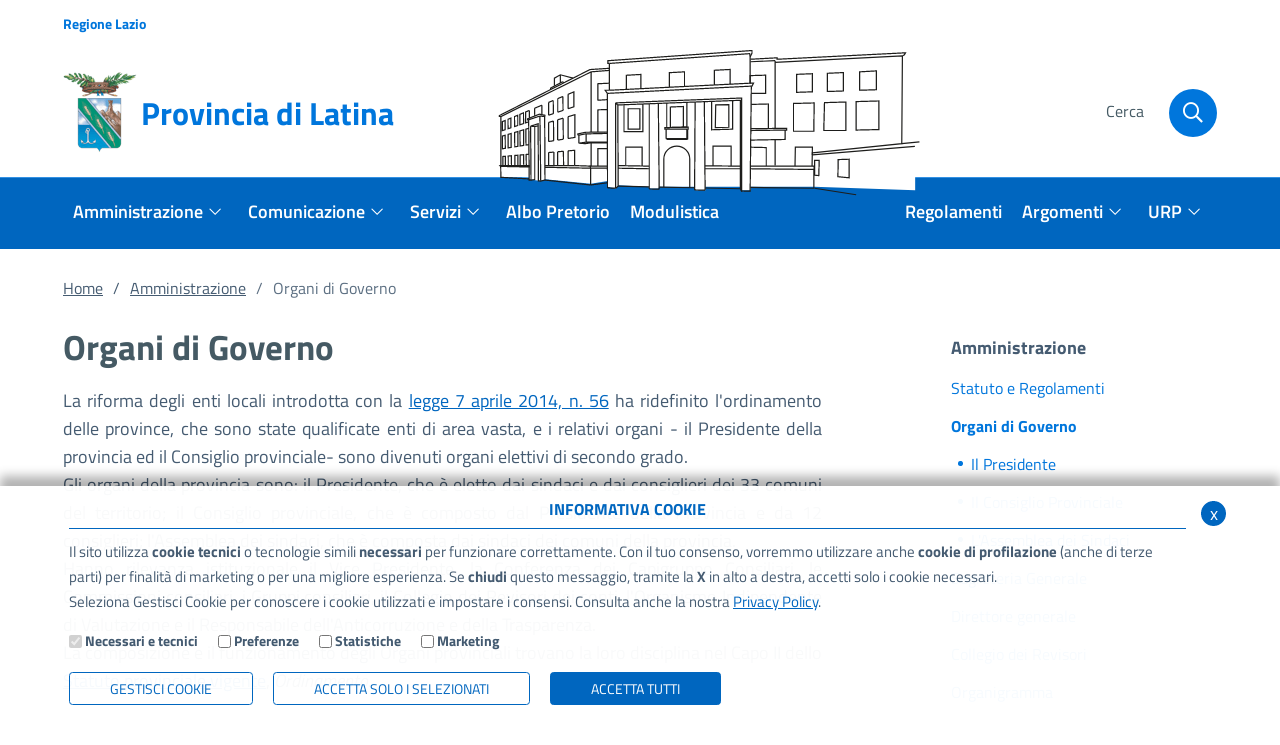

--- FILE ---
content_type: text/html; charset=ISO-8859-1
request_url: https://www.provincia.latina.it/flex/cm/pages/ServeBLOB.php/L/IT/IDPagina/14022?P=1-157
body_size: 9129
content:
<!DOCTYPE html>
<html lang="it">
<head>
<!--

		FlexCMP - Digital Experience Platform (DXP)
		v. 7.9.13 - 2025
		(c) 2000-2025 Deda Digital s.r.l. - Bologna, Italy - www.flexcmp.com - www.deda.digital
	-->
		<meta name='generator' content='FlexCMP - www.flexcmp.com' />
	

	<meta charset="ISO-8859-1">
	<meta http-equiv="X-UA-Compatible" content="IE=edge">
	<meta name="viewport" content="width=device-width, initial-scale=1">
	<!-- START INDEX --><title>Organi di Governo - Provincia di Latina</title><!-- STOP INDEX -->

	<link rel="stylesheet" href="https://www.provincia.latina.it/flex/TemplatesUSR/assets/bootstrap-italia/css/bootstrap-italia.min.css" />
	<link rel="stylesheet" href="https://www.provincia.latina.it/flex/TemplatesUSR/assets/fontawesome-pro-5.15.3-web/css/all.min.css" />

	<link rel='stylesheet' type='text/css' media='screen' href='https://www.provincia.latina.it/flex/cm/pages/ServeCSS.php/L/IT/N/r_flex.css/M/-/BF/CHROME/BV/131.0.0.0?TVvU5b' />
	<link rel='stylesheet' type='text/css' media='print' href='https://www.provincia.latina.it/flex/cm/pages/ServeCSS.php/L/IT/N/Stampa.css/M/-/BF/CHROME/BV/131.0.0.0?UVvU5b' />
	<link rel='stylesheet' type='text/css' media='screen' href='https://www.provincia.latina.it/flex/cm/pages/ServeCSS.php/L/IT/N/Atti.css/M/-/BF/CHROME/BV/131.0.0.0?TVvU5b' />


	<meta name='keywords' content='' />
	<meta name='description' content='' />
	<meta name='author' content='Provincia di Latina' />
    <meta name="robots" content="index,follow">
    
    <link rel="shortcut icon" href="https://www.provincia.latina.it/flex/TemplatesUSR/assets/img/favicon.ico" type="image/x-icon" />
	<!--
    <link rel="apple-touch-icon" href="https://www.provincia.latina.it/flex/TemplatesUSR/assets/img/favicon/apple-touch-icon.png" />
	-->
	
	
	
	

	<script>
		window.__PUBLIC_PATH__='https://www.provincia.latina.it/flex/TemplatesUSR/assets/bootstrap-italia/fonts';
	</script>

<link rel='canonical' href='https://www.provincia.latina.it/flex/cm/pages/ServeBLOB.php/L/IT/IDPagina/14022' />
<link rel='alternate' href='https://www.provincia.latina.it/flex/cm/pages/ServeBLOB.php/L/IT/IDPagina/14022' hreflang='it' />
<meta property="og:title" content="Organi di Governo" />
<meta property="og:type" content="article" />
<meta property="og:url" content="https://www.provincia.latina.it/flex/cm/pages/ServeBLOB.php/L/IT/IDPagina/14022" />
<meta property="og:site_name" content="www.provincia.latina.it" />
<meta name="twitter:card" content="summary" />
<meta name="twitter:site" content="www.provincia.latina.it" />
<meta name="twitter:creator" content="FlexCMP" />
<meta name="twitter:title" content="Organi di Governo" />

</head>

<body class="notizie fx-idp-14022 mac chrome vma-131 vmi-0">

    <!-- Modal -->
<div class="d-print-none modal fade modal-fullscreen modal-search show" id="searchModal" tabindex="-1" role="dialog" aria-labelledby="searchModalTitle" aria-hidden="true">
  <div class="modal-dialog" role="document">
    <div class="modal-content">
      <div class="modal-header">
        <div class="container">
          <div class="row">
            <div class="col-2 col-md-1">
              <button type="button" class="close" data-dismiss="modal" aria-label="Close">
                <i class="far fa-arrow-circle-left"></i>
              </button>
            </div>
            <div class="col-10 col-md-11">
              <h1 class="modal-title" id="searchModalTitle">
                <span>Cerca</span>
              </h1>
            </div>
          </div> 
        </div>
      </div>
      <div class="modal-body">
        <div class="container">
          <div class="row">
            <div class="col-12">
              
<form id='F1'  method='post' action='https://www.provincia.latina.it/flex/cm/FixedPages/Common/Search.v3.php/L/IT/s/2' enctype='multipart/form-data'>
<div class="Search">
	<label for="text" class="SearchFormText GoAway" accesskey="R">Cerca</label>
	<div class="inputText"><input type='text' id='text' name='text' value='' maxlength='40' placeholder='Cerca nel sito' class='Input' /></div>
	<div class="IcoCerca"><input type='submit' id='btnOK' name='btnOK' value='Cerca'  class='Submit'/></div>
</div>   
<div><input type='hidden' name='HaveDataF1' id='HaveDataF1' value='1' /></div>

</form>

            </div>
          </div>
        </div>      
      </div>
    </div>
  </div>
</div>


<header class="d-print-none">
  <div class="it-header-wrapper it-header-sticky">
    <div class="it-header-slim-wrapper">
      <div class="container">
        <div class="row">
          <div class="col-12">
            <div class="it-header-slim-wrapper-content">
                  <a class="target_blank"  href="//www.regione.lazio.it/">
                    <span>Regione Lazio</span>
                  </a>
            </div>
            
          </div>
        </div>
      </div>
    </div>
    <!--<div class="d-none d-lg-block divisore-sfumato"></div>-->
    <div class="it-nav-wrapper">
      <div class="it-header-center-wrapper">
        <div class="container">
          <div class="row">
            <div class="col-12 py-2 py-lg-4">
              <div class="it-header-center-content-wrapper">
                <div class="it-brand-wrapper">
                  <a href="https://www.provincia.latina.it/home">
                    <div class="it-brand-text">
                      <img src="https://www.provincia.latina.it/flex/TemplatesUSR/assets/img/restyling/stemma-top1.png" alt="Provincia di Latina" title="Provincia di Latina" />
                      <span>Provincia di Latina</span>
                    </div>
                  </a>
                </div>
                <div class="it-image-provincia d-none d-xl-block">
                  <img src="https://www.provincia.latina.it/flex/TemplatesUSR/assets/img/restyling/edificio.svg" alt="" width="500" height="500px">
                </div>
                <div class="it-right-zone">
                  <!--<div class="it-socials">
                    <span>Seguici su</span>
                    <ul>
                      <li>
                        <a href="//www.facebook.com/provincialatina" aria-label="Facebook" class="target_blanck">
                          <i class="fab fa-facebook-f"></i>
                        </a>
                      </li>
                      <li>
                        <a href="#" aria-label="Twitter" class="target_blanck">
                          <i class="fab fa-youtube"></i>
                        </a>
                      </li>
                    </ul>
                  </div>-->
                  <div class="it-search-wrapper">
                    <button aria-label="Cerca" class="btn btn-cerca" type="button" data-toggle="modal" data-target="#searchModal">
                    <span class="d-none d-xl-block txtCerca">Cerca</span>
                    <!--<img src="https://www.provincia.latina.it/flex/TemplatesUSR/assets/img/ico-cerca.png" alt="Cerca" />-->
                    <a aria-label="Cerca" class="search-link rounded-icon" href="#">
                      <i class="far fa-search"></i>
                    </a>
                  </button>
                  </div>
                </div>
              </div>
            </div>
          </div>
        </div>
      </div>
      <div class="it-header-navbar-wrapper">
        <div class="container">
          <div class="row">
            <div class="col-12">
              <nav class="navbar navbar-expand-lg has-megamenu">
                <button class="custom-navbar-toggler" type="button" aria-controls="nav10" aria-expanded="false" aria-label="Toggle navigation" data-target="#nav10">
                  <svg class="icon">
                    <use xlink:href="https://www.provincia.latina.it/flex/TemplatesUSR/assets/img/restyling/sprite.svg#it-burger"></use>
                  </svg>
                </button>
                <div class="navbar-collapsable" id="nav10">
                  <div class="overlay"></div>
                  <div class="close-div sr-only">
                    <button class="btn close-menu" type="button"><span class="it-close"></span>close</button>
                  </div>
                  <div class="menu-top">
                      
                  </div>
                  <div class="menu-wrapper">
                    <div class="logo-sticky">
                      <a href="https://www.provincia.latina.it/home">
                        <img src="https://www.provincia.latina.it/flex/TemplatesUSR/assets/img/restyling/stemma-top1.png" alt="Provincia di Latina" title="Provincia di Latina" />
                      </a>
                    </div>
                    <ul class="navbar-nav">
                      <li class="nav-item dropdown">
                        <a class="nav-link dropdown-toggle" href="https://www.provincia.latina.it/flex/cm/pages/ServeBLOB.php/L/IT/IDPagina/14024" data-toggle="dropdown" aria-expanded="false">
                          <span>Amministrazione</span>
                          <svg class="icon icon-xs">
                            <use xlink:href="https://www.provincia.latina.it/flex/TemplatesUSR/assets/img/restyling/sprite.svg#it-expand"></use>
                          </svg>
                        </a>
                        <div class="dropdown-menu">
                          <div class="link-list-wrapper">
                            
<ol>
<li><a href='https://www.provincia.latina.it/flex/cm/pages/ServeBLOB.php/L/IT/IDPagina/12021' title='Statuto e Regolamenti' ><span>Statuto e Regolamenti</span></a></li>
<li class='LIStrong'><strong><span>Organi di Governo</span></strong><ol>
<li><a href='https://www.provincia.latina.it/flex/cm/pages/ServeBLOB.php/L/IT/IDPagina/363' title='' ><span>Il Presidente</span></a></li>
<li><a href='https://www.provincia.latina.it/flex/cm/pages/ServeBLOB.php/L/IT/IDPagina/12679' title='' ><span>Il Consiglio Provinciale</span></a></li>
<li><a href='https://www.provincia.latina.it/flex/cm/pages/ServeBLOB.php/L/IT/IDPagina/12680' title='' ><span>L&#039;Assemblea dei Sindaci</span></a></li>
</ol>
</li>
<li><a href='https://www.provincia.latina.it/flex/cm/pages/ServeBLOB.php/L/IT/IDPagina/40' title='' ><span>Segreteria Generale</span></a></li>
<li><a href='https://www.provincia.latina.it/flex/cm/pages/ServeBLOB.php/L/IT/IDPagina/14450' title='' ><span>Direttore generale</span></a></li>
<li><a href='https://www.provincia.latina.it/flex/cm/pages/ServeBLOB.php/L/IT/IDPagina/39' title='' ><span>Collegio dei Revisori</span></a></li>
<li><a href='https://www.provincia.latina.it/flex/cm/pages/ServeBLOB.php/L/IT/IDPagina/14074' title='Guida ai Settori' ><span>Organigramma</span></a></li>
<li><a href='https://www.provincia.latina.it/flex/cm/pages/ServeBLOB.php/L/IT/IDPagina/12041' title='Guida ai Settori' ><span>Uffici e Servizi</span></a></li>
<li><a href='https://www.provincia.latina.it/flex/cm/pages/ServeBLOB.php/L/IT/IDPagina/14119' title='' ><span>EGATO 4</span></a></li>
<li><a href='https://www.provincia.latina.it/flex/cm/pages/ServeBLOB.php/L/IT/IDPagina/1268' title='' ><span>Pari opportunit&agrave;</span></a></li>
<li><a href='https://www.provincia.latina.it/amministrazione' title='' ><span>Storia e Patrimonio</span></a></li>
</ol>


                          </div>
                        </div>
                      </li>
                      <li class="nav-item dropdown">
                        <a class="nav-link dropdown-toggle" href="https://www.provincia.latina.it/flex/cm/pages/ServeBLOB.php/L/IT/IDPagina/12040" data-toggle="dropdown" aria-expanded="false">
                          <span>Comunicazione</span>
                          <svg class="icon icon-xs">
                            <use xlink:href="https://www.provincia.latina.it/flex/TemplatesUSR/assets/img/restyling/sprite.svg#it-expand"></use>
                          </svg>
                        </a>
                        <div class="dropdown-menu">
                          <div class="link-list-wrapper">
                            
<ol>
<li><a href='https://www.provincia.latina.it/comunicazione/notizie' title='' ><span>Notizie</span></a></li>
<li><a href='https://provinciadilatina.concilium.tv/video/list' title='' ><span>Consiglio provinciale in streaming</span></a></li>
<li><a href='https://www.provincia.latina.it/flex/cm/pages/ServeBLOB.php/L/IT/IDPagina/14027' title='' ><span>Eventi</span></a></li>
<li><a href='https://www.provincia.latina.it/flex/cm/pages/ServeBLOB.php/L/IT/IDPagina/14028' title='' ><span>Comunicati Stampa</span></a></li>
<li><a href='https://a6h2f4.emailsp.com/frontend/forms/Subscription.aspx?idList=1&idForm=1&guid=52DD6ACF-785E-4690-9899-A3A42066D052' title='' ><span>Newsletter</span></a></li>
</ol>


                          </div>
                        </div>
                      </li>
                      <li class="nav-item dropdown">
                        <a class="nav-link dropdown-toggle" href="https://www.provincia.latina.it/flex/cm/pages/ServeBLOB.php/L/IT/IDPagina/14025" data-toggle="dropdown" aria-expanded="false">
                          <span>Servizi</span>
                          <svg class="icon icon-xs">
                            <use xlink:href="https://www.provincia.latina.it/flex/TemplatesUSR/assets/img/restyling/sprite.svg#it-expand"></use>
                          </svg>
                        </a>
                        <div class="dropdown-menu">
                          <div class="link-list-wrapper">
                            
<ol>
<li><a href='https://www.provincia.latina.it/flex/cm/pages/ServeBLOB.php/L/IT/IDPagina/12025' title='Servizi on-line' ><span>Servizi OnLine</span></a></li>
<li><a href='https://www.provincia.latina.it/flex/cm/pages/ServeBLOB.php/L/IT/IDPagina/2334' title='' ><span>Esami di Idoneit&agrave; ed Abilitazione</span></a></li>
<li><a href='https://www.provincia.latina.it/flex/cm/pages/ServeBLOB.php/L/IT/IDPagina/13096' title='' ><span>RCT - Richiesta risarcimento danni - Sinistri stradali</span></a></li>
<li><a href='https://cittadino.plugandpay.it/P_LT' title='' ><span>Portale dei pagamenti</span></a></li>
<li><a href='https://www.provincia.latina.it/flex/cm/pages/ServeBLOB.php/L/IT/IDPagina/1345' title='' ><span>Accessi civico e  documentale </span></a></li>
<li><a href='https://www.provincia.latina.it/flex/cm/pages/ServeBLOB.php/L/IT/IDPagina/14047' title='' ><span>Richieste di patrocinio</span></a></li>
<li><a href='https://www.provincia.latina.it/flex/cm/pages/ServeBLOB.php/L/IT/IDPagina/1791' title='' ><img src='https://www.provincia.latina.it/flex/images/2/2/2/D.9f0fca0550db8c0caede/Senza_titolo_8.gif' alt='E-government' /><span>e-Government</span></a></li>
</ol>


                          </div>
                        </div>
                      </li>
                      <li class="nav-item">
                        <a href="//albopretorio.provincia.latina.it/jalbopretorio/AlboPretorio?servizio=cerca&delXPag=10&tipoPratica=&codiceRichiedente=&dadata=&adata=&oggetto=&sort=DESC&ordina=">
                          <span>Albo Pretorio</span>
                        </a>
                      </li>
                      <li class="nav-item">
                        <a href="https://www.provincia.latina.it/flex/cm/pages/ServeBLOB.php/L/IT/IDPagina/11119">
                          <span>Modulistica</span>
                        </a>
                      </li>
                    </ul>
                    <ul class="navbar-nav navbar-secondary">
                      <li class="nav-item">
                        <a href="https://www.provincia.latina.it/flex/cm/pages/ServeBLOB.php/L/IT/IDPagina/114">
                          <span>Regolamenti</span>
                        </a>
                      </li>
                      <li class="nav-item dropdown">
                        <a class="nav-link dropdown-toggle" href="javascript:alert('extFlexPage: no page with ID [BLOB:ID=6]')" data-toggle="dropdown" aria-expanded="false">
                          <span>Argomenti</span>
                          <svg class="icon icon-xs">
                            <use xlink:href="https://www.provincia.latina.it/flex/TemplatesUSR/assets/img/restyling/sprite.svg#it-expand"></use>
                          </svg>
                        </a>
                        <div class="dropdown-menu">
                          <div class="link-list-wrapper">
                            
<ol>
<li><a href='https://www.provincia.latina.it/flex/cm/pages/ServeBLOB.php/L/IT/IDPagina/12115' title='' ><span>Tutela del territorio e sviluppo sostenibile</span></a></li>
<li><a href='https://www.provincia.latina.it/flex/cm/pages/ServeBLOB.php/L/IT/IDPagina/14066' title='' ><span>Edilizia scolastica e Fabbricati</span></a></li>
<li><a href='https://www.provincia.latina.it/flex/cm/pages/ServeBLOB.php/L/IT/IDPagina/14070' title='' ><span>Viabilit&agrave;</span></a></li>
<li><a href='https://www.provincia.latina.it/flex/cm/pages/ServeBLOB.php/L/IT/IDPagina/14071' title='' ><span>Trasporti </span></a></li>
<li><a href='https://www.provincia.latina.it/flex/cm/pages/ServeBLOB.php/L/IT/IDPagina/14108' title='' ><span>Esami e professioni</span></a></li>
<li><a href='https://www.provincia.latina.it/flex/cm/pages/ServeBLOB.php/L/IT/IDPagina/14107' title='' ><span>Autorizzazioni e concessioni</span></a></li>
<li><a href='https://www.provincia.latina.it/flex/cm/pages/ServeBLOB.php/L/IT/IDPagina/12025' title='Servizi on-line' ><span>Servizi OnLine</span></a></li>
<li><a href='https://www.provincia.latina.it/flex/cm/pages/ServeBLOB.php/L/IT/IDPagina/12106' title='' ><span>Palestre istituti scolastici</span></a></li>
<li><a href='https://www.provincia.latina.it/flex/cm/pages/ServeBLOB.php/L/IT/IDPagina/14106' title='' ><span>Appalti e opere pubbliche</span></a></li>
<li><a href='https://www.provincia.latina.it/flex/cm/pages/ServeBLOB.php/L/IT/IDPagina/14119' title='' ><span>EGATO 4</span></a></li>
<li><a href='https://www.provincia.latina.it/flex/cm/pages/ServeBLOB.php/L/IT/IDPagina/14073' title='' ><span>Politiche di Area vasta</span></a></li>
<li><a href='https://www.provincia.latina.it/flex/cm/pages/ServeBLOB.php/L/IT/IDPagina/15504' title='' ><span>Consigliera di Parit&agrave;</span></a></li>
<li><a href='https://www.provincia.latina.it/flex/cm/pages/ServeBLOB.php/L/IT/IDPagina/14068' title='' ><span>Polizia provinciale</span></a></li>
<li><a href='https://www.provincia.latina.it/flex/cm/pages/ServeBLOB.php/L/IT/IDPagina/13820' title='' ><span>Centrale Unica di Committenza</span></a></li>
<li><a href='https://www.provincia.latina.it/flex/cm/pages/ServeBLOB.php/L/IT/IDPagina/15168' title='' ><span>Via Appia Regina Viarum - 60&deg; Sito UNESCO d&#039;Italia</span></a></li>
</ol>


                          </div>
                        </div>
                      </li>
                      <li class="nav-item dropdown">
                        <a class="nav-link dropdown-toggle" href="https://www.provincia.latina.it/flex/cm/pages/ServeBLOB.php/L/IT/IDPagina/198" data-toggle="dropdown" aria-expanded="false">
                          <span>URP</span>
                          <svg class="icon icon-xs">
                            <use xlink:href="https://www.provincia.latina.it/flex/TemplatesUSR/assets/img/restyling/sprite.svg#it-expand"></use>
                          </svg>
                        </a>
                        <div class="dropdown-menu">
                          <div class="link-list-wrapper">
                            
<ol>
<li><a href='https://www.provincia.latina.it/flex/cm/pages/ServeBLOB.php/L/IT/IDPagina/12020' title='Contatti' ><span>Contatti </span></a></li>
<li><a href='https://www.provincia.latina.it/flex/cm/pages/ServeBLOB.php/L/IT/IDPagina/1303' title='' ><span>Ufficio Relazioni con il Pubblico</span></a></li>
<li><a href='https://www.provincia.latina.it/flex/cm/pages/ServeBLOB.php/L/IT/IDPagina/2388' title='' ><span>Normativa di riferimento </span></a></li>
<li><a href='https://www.provincia.latina.it/flex/cm/pages/ServeBLOB.php/L/IT/IDPagina/256' title='' ><span>Segnalazioni e Reclami</span></a></li>
<li><a href='https://www.provincia.latina.it/flex/cm/pages/ServeBLOB.php/L/IT/IDPagina/12283' title='' ><span>Modulistica - Autocertificazioni</span></a></li>
<li><a href='https://www.provincia.latina.it/flex/cm/pages/ServeBLOB.php/L/IT/IDPagina/1345' title='' ><span>Accessi civico e  documentale </span></a></li>
</ol>


                          </div>
                        </div>
                      </li>
                    </ul>
                  </div>
                </div>
              </nav>
            </div>
          </div>
        </div>
      </div>
    </div>
  </div>
  <span style='display: none;'></span>    
</header>
    <div class="wrap-breadcrumb d-print-none">
	<div class="container">
	    <div class='row'>
	        <div class='col-12'>
		       	<span class="homebread"><a class="bread-home" href="https://www.provincia.latina.it/home">Home</a></span><ul class="breadcrumb">

	
	<li><a href="https://www.provincia.latina.it/flex/cm/pages/ServeBLOB.php/L/IT/IDPagina/14024">Amministrazione</a></li>
	
	
	<li class="active">Organi di Governo</li>
	

	<!-- -->

	<!-- -->

</ul>

	        </div>
	    </div>
	</div>
</div>


    <!-- START INDEX -->
        
    

    <section>
        <div class="container">
            <div class="row justify-content-center pb-5">
                <div class="col-12 col-md-8">
                    
<!-- Begin BLOB Content -->
<h1 class="viewTitolo">Organi di Governo</h1>
<div class='viewPar BLOBAlignJustify'><p >La riforma degli enti locali introdotta con la <a href='https://www.normattiva.it/uri-res/N2Ls?urn:nir:stato:legge:2014;56'>legge 7 aprile 2014, n. 56</a>&nbsp;ha&nbsp;ridefinito l'ordinamento delle province, che sono state qualificate enti di area vasta, e i relativi organi - il Presidente della provincia ed il Consiglio provinciale- sono divenuti organi elettivi di secondo grado.<br />Gli organi della provincia sono: il Presidente, che è eletto dai sindaci e dai consiglieri dei 33 comuni del territorio; il Consiglio provinciale, che è composto dal Presidente della Provincia e da 12 consiglieri; l'Assemblea dei sindaci, che è composta dai sindaci dei comuni della provincia.&nbsp;<br />Hanno rilevanza istituzionale il Vice Presidente, la Conferenza dei Capigruppo 
Consiliari, le Commissioni consiliari, i Gruppi consiliari, il Collegio dei Revisori 
dei conti, l'Organismo Indipendente di Valutazione e il Responsabile 
dell'Anticorruzione e della Trasparenza.<br />La composizione e il funzionamento degli Organi provinciali trovano la loro disciplina nel Capo II dello <a href='https://www.provincia.latina.it/flex/cm/pages/ServeBLOB.php/L/IT/IDPagina/113'>Statuto provinciale vigente</a>, <em class='userFormat2'>Ordinamento.</em></p></div>
<div class='viewLineBreak'>&nbsp;</div>
<div class="vco-boxlink-colorato">
    <div class="my-3">
        <div class="row">
            
            <div class="col-12 col-md-6 col-lg-4 mb-4">
                <a style="background-color:#0076DC;"
                    href="https://www.provincia.latina.it/flex/cm/pages/ServeBLOB.php/L/IT/IDPagina/363">
                    <h3 class=" 
                         
                    ">
                        Il Presidente 
                    </h3>
                    <p class="
                            d-none
                        ">
                        
                    </p>
                          
                </a> 
            </div>
            
            <div class="col-12 col-md-6 col-lg-4 mb-4">
                <a style="background-color:#0076DC;"
                    href="https://www.provincia.latina.it/flex/cm/pages/ServeBLOB.php/L/IT/IDPagina/12679">
                    <h3 class=" 
                         
                    ">
                        Il Consiglio Provinciale
                    </h3>
                    <p class="
                            d-none
                        ">
                        
                    </p>
                          
                </a> 
            </div>
            
            <div class="col-12 col-md-6 col-lg-4 mb-4">
                <a style="background-color:#0076DC;"
                    href="https://www.provincia.latina.it/flex/cm/pages/ServeBLOB.php/L/IT/IDPagina/12680">
                    <h3 class=" 
                         
                    ">
                        L'Assemblea dei Sindaci
                    </h3>
                    <p class="
                            d-none
                        ">
                        
                    </p>
                          
                </a> 
            </div>
            
        </div>
    </div>
</div>




<!-- End BLOB Content -->

                    






                    <!--<div class="text-small">
	MODULE:LastModified
</div>-->
                </div>
                <div class="col-12 col-md-4 offset-lg-1 col-lg-3">
                    <div class="menu-vert">
                        
<ol>
<li><a href='https://www.provincia.latina.it/flex/cm/pages/ServeBLOB.php/L/IT/IDPagina/14024' title='' ><span>Amministrazione</span></a><ol>
<li><a href='https://www.provincia.latina.it/flex/cm/pages/ServeBLOB.php/L/IT/IDPagina/12021' title='Statuto e Regolamenti' ><span>Statuto e Regolamenti</span></a></li>
<li class='LIStrong'><strong><span>Organi di Governo</span></strong><ol>
<li><a href='https://www.provincia.latina.it/flex/cm/pages/ServeBLOB.php/L/IT/IDPagina/363' title='' ><span>Il Presidente</span></a></li>
<li><a href='https://www.provincia.latina.it/flex/cm/pages/ServeBLOB.php/L/IT/IDPagina/12679' title='' ><span>Il Consiglio Provinciale</span></a></li>
<li><a href='https://www.provincia.latina.it/flex/cm/pages/ServeBLOB.php/L/IT/IDPagina/12680' title='' ><span>L&#039;Assemblea dei Sindaci</span></a></li>
</ol>
</li>
<li><a href='https://www.provincia.latina.it/flex/cm/pages/ServeBLOB.php/L/IT/IDPagina/40' title='' ><span>Segreteria Generale</span></a></li>
<li><a href='https://www.provincia.latina.it/flex/cm/pages/ServeBLOB.php/L/IT/IDPagina/14450' title='' ><span>Direttore generale</span></a></li>
<li><a href='https://www.provincia.latina.it/flex/cm/pages/ServeBLOB.php/L/IT/IDPagina/39' title='' ><span>Collegio dei Revisori</span></a></li>
<li><a href='https://www.provincia.latina.it/flex/cm/pages/ServeBLOB.php/L/IT/IDPagina/14074' title='Guida ai Settori' ><span>Organigramma</span></a></li>
<li><a href='https://www.provincia.latina.it/flex/cm/pages/ServeBLOB.php/L/IT/IDPagina/12041' title='Guida ai Settori' ><span>Uffici e Servizi</span></a></li>
<li><a href='https://www.provincia.latina.it/flex/cm/pages/ServeBLOB.php/L/IT/IDPagina/14119' title='' ><span>EGATO 4</span></a></li>
<li><a href='https://www.provincia.latina.it/flex/cm/pages/ServeBLOB.php/L/IT/IDPagina/1268' title='' ><span>Pari opportunit&agrave;</span></a></li>
<li><a href='https://www.provincia.latina.it/amministrazione' title='' ><span>Storia e Patrimonio</span></a></li>
</ol>
</li>
</ol>


                    </div>
                </div>      
            </div>
        </div>
    </section>

    
    
    <!-- STOP INDEX -->

    <!-- INIZIO FOOTER -->
<footer class="it-footer d-print-none">
  <div class="it-footer-main">
    <div class="container">
      <div class="row pt-3 pb-0 py-lg-5">
        <div class="col-12 col-md-6 col-lg-3 pb-2 order-1">
          <div class="menuFooter">
            <a class="border-bottom title-link" href="https://www.provincia.latina.it/flex/cm/pages/ServeBLOB.php/L/IT/IDPagina/13541"><i class="fal fa-university"></i>Amministrazione</a>
            
<ol>
<li><a href='https://www.provincia.latina.it/flex/cm/pages/ServeBLOB.php/L/IT/IDPagina/12021' title='Statuto e Regolamenti' ><span>Statuto e Regolamenti</span></a></li>
<li class='LIStrong'><strong><span>Organi di Governo</span></strong><ol>
<li><a href='https://www.provincia.latina.it/flex/cm/pages/ServeBLOB.php/L/IT/IDPagina/363' title='' ><span>Il Presidente</span></a></li>
<li><a href='https://www.provincia.latina.it/flex/cm/pages/ServeBLOB.php/L/IT/IDPagina/12679' title='' ><span>Il Consiglio Provinciale</span></a></li>
<li><a href='https://www.provincia.latina.it/flex/cm/pages/ServeBLOB.php/L/IT/IDPagina/12680' title='' ><span>L&#039;Assemblea dei Sindaci</span></a></li>
</ol>
</li>
<li><a href='https://www.provincia.latina.it/flex/cm/pages/ServeBLOB.php/L/IT/IDPagina/40' title='' ><span>Segreteria Generale</span></a></li>
<li><a href='https://www.provincia.latina.it/flex/cm/pages/ServeBLOB.php/L/IT/IDPagina/14450' title='' ><span>Direttore generale</span></a></li>
<li><a href='https://www.provincia.latina.it/flex/cm/pages/ServeBLOB.php/L/IT/IDPagina/39' title='' ><span>Collegio dei Revisori</span></a></li>
<li><a href='https://www.provincia.latina.it/flex/cm/pages/ServeBLOB.php/L/IT/IDPagina/14074' title='Guida ai Settori' ><span>Organigramma</span></a></li>
<li><a href='https://www.provincia.latina.it/flex/cm/pages/ServeBLOB.php/L/IT/IDPagina/12041' title='Guida ai Settori' ><span>Uffici e Servizi</span></a></li>
<li><a href='https://www.provincia.latina.it/flex/cm/pages/ServeBLOB.php/L/IT/IDPagina/14119' title='' ><span>EGATO 4</span></a></li>
<li><a href='https://www.provincia.latina.it/flex/cm/pages/ServeBLOB.php/L/IT/IDPagina/1268' title='' ><span>Pari opportunit&agrave;</span></a></li>
<li><a href='https://www.provincia.latina.it/amministrazione' title='' ><span>Storia e Patrimonio</span></a></li>
</ol>


          </div>
        </div>
        <div class="col-12 col-md-6 col-lg-3 order-1">
          <div class="menuFooter">
            <a class="border-bottom title-link" href="https://www.provincia.latina.it/flex/cm/pages/ServeBLOB.php/L/IT/IDPagina/12040"><i class="far fa-comments"></i>Comunicazione</a>
            
<ol>
<li><a href='https://www.provincia.latina.it/comunicazione/notizie' title='' ><span>Notizie</span></a></li>
<li><a href='https://provinciadilatina.concilium.tv/video/list' title='' ><span>Consiglio provinciale in streaming</span></a></li>
<li><a href='https://www.provincia.latina.it/flex/cm/pages/ServeBLOB.php/L/IT/IDPagina/14027' title='' ><span>Eventi</span></a></li>
<li><a href='https://www.provincia.latina.it/flex/cm/pages/ServeBLOB.php/L/IT/IDPagina/14028' title='' ><span>Comunicati Stampa</span></a></li>
<li><a href='https://a6h2f4.emailsp.com/frontend/forms/Subscription.aspx?idList=1&idForm=1&guid=52DD6ACF-785E-4690-9899-A3A42066D052' title='' ><span>Newsletter</span></a></li>
</ol>


          </div>
        </div>  
        <div class="col-12 col-md-6 col-lg-3 pb-2 order-3 order-lg-2">
          <div class="menuFooter"><!--menu-doppio-->
            <a class="border-bottom title-link" href="https://www.provincia.latina.it/flex/cm/pages/ServeBLOB.php/L/IT/IDPagina/14025"><i class="fal fa-palette"></i>Servizi</a>
            
<ol>
<li><a href='https://www.provincia.latina.it/flex/cm/pages/ServeBLOB.php/L/IT/IDPagina/12025' title='Servizi on-line' ><span>Servizi OnLine</span></a></li>
<li><a href='https://www.provincia.latina.it/flex/cm/pages/ServeBLOB.php/L/IT/IDPagina/2334' title='' ><span>Esami di Idoneit&agrave; ed Abilitazione</span></a></li>
<li><a href='https://www.provincia.latina.it/flex/cm/pages/ServeBLOB.php/L/IT/IDPagina/13096' title='' ><span>RCT - Richiesta risarcimento danni - Sinistri stradali</span></a></li>
<li><a href='https://cittadino.plugandpay.it/P_LT' title='' ><span>Portale dei pagamenti</span></a></li>
<li><a href='https://www.provincia.latina.it/flex/cm/pages/ServeBLOB.php/L/IT/IDPagina/1345' title='' ><span>Accessi civico e  documentale </span></a></li>
<li><a href='https://www.provincia.latina.it/flex/cm/pages/ServeBLOB.php/L/IT/IDPagina/14047' title='' ><span>Richieste di patrocinio</span></a></li>
<li><a href='https://www.provincia.latina.it/flex/cm/pages/ServeBLOB.php/L/IT/IDPagina/1791' title='' ><img src='https://www.provincia.latina.it/flex/images/2/2/2/D.9f0fca0550db8c0caede/Senza_titolo_8.gif' alt='E-government' /><span>e-Government</span></a></li>
</ol>


          </div>
        </div>
        <div class="col-12 col-md-6 col-lg-3 pb-2 order-2 orderl-lg-3">
          <div class="menuFooter">
            <a class="border-bottom title-link" href="#"><i class="fal fa-file-alt"></i>Argomenti</a>
            
<ol>
<li><a href='https://www.provincia.latina.it/flex/cm/pages/ServeBLOB.php/L/IT/IDPagina/12115' title='' ><span>Tutela del territorio e sviluppo sostenibile</span></a></li>
<li><a href='https://www.provincia.latina.it/flex/cm/pages/ServeBLOB.php/L/IT/IDPagina/14066' title='' ><span>Edilizia scolastica e Fabbricati</span></a></li>
<li><a href='https://www.provincia.latina.it/flex/cm/pages/ServeBLOB.php/L/IT/IDPagina/14070' title='' ><span>Viabilit&agrave;</span></a></li>
<li><a href='https://www.provincia.latina.it/flex/cm/pages/ServeBLOB.php/L/IT/IDPagina/14071' title='' ><span>Trasporti </span></a></li>
<li><a href='https://www.provincia.latina.it/flex/cm/pages/ServeBLOB.php/L/IT/IDPagina/14108' title='' ><span>Esami e professioni</span></a></li>
<li><a href='https://www.provincia.latina.it/flex/cm/pages/ServeBLOB.php/L/IT/IDPagina/14107' title='' ><span>Autorizzazioni e concessioni</span></a></li>
<li><a href='https://www.provincia.latina.it/flex/cm/pages/ServeBLOB.php/L/IT/IDPagina/12025' title='Servizi on-line' ><span>Servizi OnLine</span></a></li>
<li><a href='https://www.provincia.latina.it/flex/cm/pages/ServeBLOB.php/L/IT/IDPagina/12106' title='' ><span>Palestre istituti scolastici</span></a></li>
<li><a href='https://www.provincia.latina.it/flex/cm/pages/ServeBLOB.php/L/IT/IDPagina/14106' title='' ><span>Appalti e opere pubbliche</span></a></li>
<li><a href='https://www.provincia.latina.it/flex/cm/pages/ServeBLOB.php/L/IT/IDPagina/14119' title='' ><span>EGATO 4</span></a></li>
<li><a href='https://www.provincia.latina.it/flex/cm/pages/ServeBLOB.php/L/IT/IDPagina/14073' title='' ><span>Politiche di Area vasta</span></a></li>
<li><a href='https://www.provincia.latina.it/flex/cm/pages/ServeBLOB.php/L/IT/IDPagina/15504' title='' ><span>Consigliera di Parit&agrave;</span></a></li>
<li><a href='https://www.provincia.latina.it/flex/cm/pages/ServeBLOB.php/L/IT/IDPagina/14068' title='' ><span>Polizia provinciale</span></a></li>
<li><a href='https://www.provincia.latina.it/flex/cm/pages/ServeBLOB.php/L/IT/IDPagina/13820' title='' ><span>Centrale Unica di Committenza</span></a></li>
<li><a href='https://www.provincia.latina.it/flex/cm/pages/ServeBLOB.php/L/IT/IDPagina/15168' title='' ><span>Via Appia Regina Viarum - 60&deg; Sito UNESCO d&#039;Italia</span></a></li>
</ol>


          </div>
        </div>
      </div>
      <div class="row pb-3 pb-lg-5">        
        <div class="col-12 col-lg-6 order-1 order-md-3 order-lg-2 mt-0 mt-md-3 mt-lg-0">
          <a class="border-bottom title-link" href="https://www.provincia.latina.it/flex/cm/pages/ServeBLOB.php/L/IT/IDPagina/12020"><i class="far fa-map-marker-alt"></i>Contatti</a>
          <div class="row align-items-center mb-3 mb-md-0">
            <div class="col-auto col-md-2 pr-0">
              <a href="https://www.provincia.latina.it/home" title="Vai alla pagina: Provincia di Latina"><img src="https://www.provincia.latina.it/flex/TemplatesUSR/assets/img/restyling/stemma-top1.png" alt="Provincia di Latina" /></a>
            </div>
            <div class="col-auto pl-0">
              <span>Provincia di Latina</span>             
            </div>
          </div>
          <div class="row">
            <div class="d-none d-md-block col-md-2">
            </div>
            <div class="col">
              <p>
                Via A. Costa, 1 - 04100 Latina tel. 0773.4011 - Cod.Fisc. 80003530591 <br>
                PEC: <a href="ufficio.protocollo@pec.provincia.latina.it">ufficio.protocollo@pec.provincia.latina.it</a>
              </p>              
            </div>
          </div>
        </div>
        <div class="col-12 col-md-6 col-lg-3 order-2 order-lg-3">
          <h4 class="border-bottom"></i>Seguici Su</h4>
          <div class="it-socials">
            <div class="row justify-content-center justify-content-md-start">
              <div class="col-auto">
                <a href="//www.facebook.com/provincialatina" aria-label="Facebook" class="target_blanck">
                  <i class="fab fa-facebook-f"></i>
                </a>
              </div>
              <!--div class="col-auto">
                <a href="#" aria-label="Twitter" class="target_blanck">
                  <i class="fab fa-youtube"></i>
                </a>
              </div>-->
            </div>
          </div>
        </div>
      </div>   
    </div>
  </div>
  <div class="it-footer-small-prints clearfix">
    <div class="container">
      <div class="row justify-content-between align-items-center py-3 py-lg-4">
        <div class="col">
          <div class="it-footer-small-prints-list">
              
<ol>
<li><a href='https://www.provincia.latina.it/privacy' title='Privacy' ><span>Privacy</span></a></li>
<li><a href='https://www.provincia.latina.it/flex/cm/pages/eu-privacy.php/L/IT' title='' ><span>Cookie Policy</span></a></li>
<li><a href='https://www.provincia.latina.it/flex/cm/pages/ServeBLOB.php/L/IT/IDPagina/257' title='' ><span>Note legali</span></a></li>
<li><a href='https://www.provincia.latina.it/flex/cm/pages/ServeBLOB.php/L/IT/IDPagina/12031' title='Credits' ><span>Credits</span></a></li>
<li><a href='https://www.provincia.latina.it/flex/cm/FixedPages/Common/SiteMapTree.php/L/IT' title='Mappa del Sito' ><span>Mappa del Sito</span></a></li>
<li><a href='https://form.agid.gov.it/view/58e52180-8ca1-11f0-a99c-23e87d100f67' title='' ><span>Dichiarazione di Accessibilita</span></a></li>
</ol>


          </div>
        </div>
        <div class="col-auto">
          <!--<a class="link-semplice">Dichiarazione di accessibilitÃ </a>-->
        </div>
      </div>
    </div>
  </div>
</footer>
    <div class='adminlinks d-print-none'>
    <div class='container'>
        <div class='row justify-content-center'>
            <div class='col-auto'>
                
                
            </div>
        </div>
    </div>
</div>

<script type='text/html' id='eu-privacy-tpl'>&lt;style type='text/css'&gt;

	:root {
		--colore-primario: #0066bf;
	}

	#eu-privacy {
		position: fixed;
		left: 0;
		width: 100%;
		min-height: 50px;
		z-index: 10000;
		bottom: 0;
		overflow: hidden;
		color: black;
		background-color: rgba(255,255,255,0.97);
		box-shadow: 0 -10px 10px rgba(0,0,0,0.3);
		-webkit-transform: translateY(600px);
		   -moz-transform: translateY(600px);
			-ms-transform: translateY(600px);
			 -o-transform: translateY(600px);
				transform: translateY(600px);
		
		-webkit-transition: transform 0.5s ease-in;
		-moz-transition: transform 0.5s ease-in;
		-ms-transition: transform 0.5s ease-in;
		-o-transition: transform 0.5s ease-in;
		transition: transform 0.5s ease-in;	
	}
	#eu-privacy.open {
		-webkit-transform: translateY(0px);
		   -moz-transform: translateY(0px);
			-ms-transform: translateY(0px);
			 -o-transform: translateY(0px);
				transform: translateY(0px);
		
		-webkit-transition: transform 0.5s 1s ease-in;
		-moz-transition: transform 0.5s 1s ease-in;
		-ms-transition: transform 0.5s 1s ease-in;
		-o-transition: transform 0.5s 1s ease-in;
		transition: transform 0.5s 1s ease-in;	
	}
	
	
	#eu-privacy-inner { margin: 15px; }
	#eu-privacy-inner p { font-size: 15px; line-height: 25px; }
	#eu-privacy-inner p a { color: var(--colore-primario);}
	
	#eu-privacy-inner p i {     
		font-size: 8px;
		top: -1px;
		position: relative;
		margin-right: 3px; 
		color: grey;
	}
	#eu-privacy-inner .title { 
		font-size: 16px;
		letter-spacing: 0;
		line-height: 17px;
		/*color: black;
		margin-bottom: 5px;*/
		text-transform: uppercase;
		font-weight: 700;
		text-align: center;
	
		color: var(--colore-primario);
		margin-bottom: 10px;
		padding-bottom: 10px;
		border-bottom: 1px solid var(--colore-primario);
	}
	.eu-privacy-check label {
		display: inline-block;
		max-width: 100%;
		margin-bottom: 5px;
		font-weight: 700;
		font-size: 14px;
		top: -2px;
		position: relative;
		margin-right: 5px;
	}
	.eu-privacy-buttons-container {
		margin: 5px 0 0;
		font-size: 12px;
		display: block;
		position: relative;
	}
	
	.eu-privacy-checks, .eu-privacy-buttons {
		display: flex;
		justify-content: flex-start;
	}
	
	.eu-privacy-check {
		margin: 0 15px 10px 0;
	}
	
	.eu-privacy-buttons .eu-privacy-button {
		display: inline-block;
		font-weight: 400;
		color: var(--colore-primario);
		text-align: center;
		vertical-align: middle;
		cursor: pointer;
		-webkit-user-select: none;
		-moz-user-select: none;
		-ms-user-select: none;
		user-select: none;
		background-color: transparent;
		border: 1px solid var(--colore-primario);
		text-transform: uppercase;
		padding: 5px 40px;
		font-size: 14px;
		line-height: 1.5;
		border-radius: .2rem;
		text-decoration: none;
		transition: color .15s ease-in-out,background-color .15s ease-in-out,border-color .15s ease-in-out,box-shadow .15s ease-in-out, opacity 0.3s ease-in-out;
	}
	
	.eu-privacy-button:hover {
		text-decoration: none;
		opacity: 0.9;
		color: #fff;
		background-color: var(--colore-primario);
	}
	/*
	.eu-privacy-buttons .eu-privacy-button-choose {
		color: #fff;
		background-color: grey;
		border-color: grey;
	
	}
	*/
	.eu-privacy-buttons .eu-privacy-button-all {
		color: #fff;
		background-color: var(--colore-primario);
		border-color: var(--colore-primario);
		text-transform: uppercase;
		padding: 5px 40px;
	}
	
	.eu-privacy-buttons .eu-privacy-button-container {
		margin: 0 20px 0 0;
	}
	.eu-privacy-close-box a.eu-privacy-button.eu-privacy-button-close {
		background-color: var(--colore-primario);
		color: #ffffff;
		border-radius: 50%;
		width: 25px;
		height: 25px;
		display: block;
		text-align: center;
		line-height: 25px;
		text-decoration: none;
		transition: color .15s ease-in-out, background .3s ease-in-out, border-color .15s ease-in-out, box-shadow .15s ease-in-out, opacity 0.3s ease-in-out;
	}
	.eu-privacy-close-box a.eu-privacy-button.eu-privacy-button-close:hover {
		color: #39859f;
		background-color: #ffffff;
	}
	.d-none { display: none; }
	.float-right { float: right !important;}
	@media screen and (max-width: 769px) {
		#eu-privacy {
			overflow-y: auto;
		}
		.eu-privacy-close-box {
			position: absolute;
			right: 5px;
			top: 5px;
		}
		.eu-privacy-checks, .eu-privacy-buttons {
			flex-wrap: wrap;
		}
		.eu-privacy-check {
			margin: 0 5px 0px 0;
			width: 46%;	
		}
		.eu-privacy-buttons .eu-privacy-button-container {
			margin: 0px 0px 10px 0;
			width: 100%;
		}
		.eu-privacy-buttons .eu-privacy-button {
			width: 100%;
		}
	
	}
&lt;/style&gt;

&lt;div class="container"&gt;
	&lt;div class="eu-privacy-close-box float-right"&gt;
		&lt;a href="#" class="eu-privacy-button eu-privacy-button-close"&gt;x&lt;/a&gt;
	&lt;/div&gt;
	&lt;div class="row justify-content-center"&gt;
		&lt;div class="col-12 col-lg-auto"&gt;
			&lt;h5 class="title"&gt;Informativa cookie&lt;/h5&gt;

			&lt;p class="text"&gt;
				Il sito utilizza &lt;strong&gt;cookie tecnici&lt;/strong&gt; o tecnologie simili &lt;strong&gt;necessari&lt;/strong&gt; per funzionare correttamente. 
				Con il tuo consenso, vorremmo utilizzare anche &lt;strong&gt;cookie di profilazione&lt;/strong&gt; (anche di terze parti) per finalit&amp;agrave; di marketing o per una migliore esperienza.
				Se &lt;strong&gt;chiudi&lt;/strong&gt; questo messaggio, tramite la &lt;strong&gt;X&lt;/strong&gt; in alto a destra, accetti solo i cookie necessari.
				&lt;br /&gt;
				Seleziona Gestisci Cookie per conoscere i cookie utilizzati e impostare i consensi. Consulta anche la nostra &lt;a href="https://www.provincia.latina.it/privacy"&gt;Privacy Policy&lt;/a&gt;.
			&lt;/p&gt;


			&lt;div class='eu-privacy-buttons-container'&gt;

				&lt;div class='eu-privacy-checks'&gt;
	
					&lt;div class='eu-privacy-check'&gt;
						&lt;input type='checkbox' name='eu-privacy-chk-necessary' id='eu-privacy-chk-necessary' value='1' disabled checked&gt;
						&lt;label for='eu-privacy-chk-necessary'&gt;Necessari e tecnici&lt;/label&gt;
					&lt;/div&gt;
			
					&lt;div class='eu-privacy-check'&gt;
						&lt;input type='checkbox' name='eu-privacy-chk-preferences' id='eu-privacy-chk-preferences' value='2'&gt;
						&lt;label for='eu-privacy-chk-preferences'&gt;Preferenze&lt;/label&gt;
					&lt;/div&gt;

					&lt;div class='eu-privacy-check'&gt;
						&lt;input type='checkbox' name='eu-privacy-chk-statistics' id='eu-privacy-chk-statistics' value='4'&gt;
						&lt;label for='eu-privacy-chk-statistics'&gt;Statistiche&lt;/label&gt;
					&lt;/div&gt;
					&lt;div class='eu-privacy-check'&gt;
						&lt;input type='checkbox' name='eu-privacy-chk-marketing' id='eu-privacy-chk-marketing' value='8'&gt;
						&lt;label for='eu-privacy-chk-marketing'&gt;Marketing&lt;/label&gt;
					&lt;/div&gt;
				
				&lt;/div&gt;

				&lt;div class='eu-privacy-buttons'&gt;
					&lt;div class='eu-privacy-button-container'&gt;
						&lt;a href='https://www.provincia.latina.it/flex/cm/pages/eu-privacy.php/L/IT' id='' class='eu-privacy-button eu-privacy-button-choose'&gt;Gestisci Cookie&lt;/a&gt;
					&lt;/div&gt;
					&lt;div class='eu-privacy-button-container'&gt;
						&lt;a href='#' id='eu-privacy-choose' class='eu-privacy-button'&gt;ACCETTA SOLO I SELEZIONATI&lt;/a&gt;
					&lt;/div&gt;

					&lt;div class='eu-privacy-button-container'&gt;
						&lt;a href='#' id='eu-privacy-choose-all' class='eu-privacy-button eu-privacy-button-all'&gt;Accetta Tutti&lt;/a&gt;
					&lt;/div&gt;
				&lt;/div&gt;
			
			&lt;/div&gt;
			
		&lt;/div&gt;
	&lt;/div&gt;
&lt;/div&gt;



</script>

<script type='text/javascript'>var gAppConfigure = {
	kBlankLinkMessage: ' (Questo collegamento aprirà una nuova finestra)',
		kBaseURL: 'https://www.provincia.latina.it/flex/cm/',
		kDataURL: 'https://www.provincia.latina.it/flex/',
		eucookie: {"settings":1},
	lang: 'IT',
	isDevel: false
};</script>
<script type='text/javascript' src='https://www.provincia.latina.it/flex/cm/js.7.9.13/jq/jquery-3.4.1.min.js'></script>
<script type='text/javascript' src='https://www.provincia.latina.it/flex/cm/js.7.9.13/jq/FlexJS.js'></script><script type="text/javascript">
$().ready(function() {




window.__flex__eu_cookie_enabled = true;

// $(window).on('load', function() {

// });

(function() {

	if (! window.__flex__eu_cookie_enabled)
		return;

	function open() {

		if (fjs.euCookie.handler !== null)
			fjs.euCookie.handler.openDialog();
		else
			fjs.Loader.LoadJS('js/jq/eu-privacy-v2.js', function() {

				fjs.euCookie.handler = new fxEUPrivacy();

				fjs.euCookie.handler.openDialog();
			});
	}

	$('body').on('click', '.eu-privacy-button-set', function() {

		const el = $(this), as = el.data('after-set');

		if (as === 'reload')
			window.addEventListener('eu-privacy:changed', function(e) {

				location.reload();
			});

		open();

		return false;
	});

		// ho giÃ  un'impostazione attiva, non apro il dialog

	if (document.cookie.match(/fx-eu-privacy/))
		return;

	open();

})();

});
</script>


<!-- Web Analytics Italia -->
<script type='text/javascript'>
  var _paq = window._paq = window._paq || [];
  _paq.push(['trackPageView']);
  _paq.push(['enableLinkTracking']);
  (function() {
    var u='https://ingestion.webanalytics.italia.it/';
    _paq.push(['setTrackerUrl', u+'matomo.php']);
    _paq.push(['setSiteId', '5WpwbJX3lK']);
    var d=document, g=d.createElement('script'), s=d.getElementsByTagName('script')[0];
    g.type='text/javascript'; g.async=true; g.src=u+'matomo.js'; s.parentNode.insertBefore(g,s);
  })();
</script>

<script type='text/javascript' src='https://www.provincia.latina.it/flex/TemplatesUSR/assets/bootstrap-italia/js/bootstrap-italia.min.js'></script>
<script type='text/javascript' src='https://www.provincia.latina.it/flex/TemplatesUSR/assets/js/slick.min.js'></script>
<script type="text/javascript">$().ready(function() {




		$("#map").addClass( "embed-responsive" );

   		$(".gm-style").addClass( "embed-responsive-item" );

    	$('table').wrap("<div class='table-responsive'></div>");
/*
    	winResizer.addAndExecute(function() {

            var ww = $(window).width();

            if (ww < 767) {

                $(".viewGMap").wrap( "<div class='embed-responsive embed-responsive-16by9'></div>" ).addClass( "embed-responsive-item" );

            }
        });
*/

	//  JS modifica form editoriali per adattarli a bootstrap 4

		$( "form .formText" ).each(function() {
			$( this ).addClass('form-control').unwrap().closest('.BLOBWidth100').attr('class','form-group');
			var l = $( this ).prev().find('.formTextLabel').unwrap();
			$( this ).siblings('.formMandatory').appendTo( l );
		});

		$( "form .formTextArea" ).each(function() {
			$( this ).addClass('form-control').unwrap().closest('.BLOBWidth100').attr('class','form-group');
			var la = $( this ).prev().find('.formTextAreaLabel').unwrap();
			$( this ).siblings('.formMandatory').appendTo( la );
		});

		$( "form .formDropDown" ).each(function() {
			$( this ).addClass('form-control').unwrap().closest('.BLOBWidth100').attr('class','form-group');
			var ls = $( this ).prev().find('.formDropDownLabel').unwrap();
			$( this ).siblings('.formMandatory').appendTo( ls);
		});

		$( "form .formCheckboxLabel" ).each(function() {
			$( this ).addClass('form-control').unwrap().closest('.BLOBFloatClear').attr('class','form-check');
		});

		$( "form .checkbox" ).each(function() {
			$( this ).addClass('form-control').unwrap();
			var l = $( this ).find('.checkbox');
			$( this ).siblings('.formMandatory').appendTo( l );
		});

		$( "form .btn-secondary" ).each(function() {
			$( this ).unwrap().wrap( "<div class='cont-submit'></div>" );
		});
		
		$(".form-check .formMandatory").unwrap();

		$( "form .radio" ).each(function() {
			$( this ).addClass('form-control').unwrap().closest('.BLOBFloatClear').attr('class','form-check');
		});

        $('.wheel-button').on('click' , function(){
            $('#socialWheel').toggle();
        });

        var wlh = window.location.href;
        
        $('#socialWheel li a').addClass('target_blank');
        $('#swLi').attr('href' , '//www.linkedin.com/shareArticle?url=' + wlh);
        $('#swTw').attr('href' , '//twitter.com/intent/tweet?text=&url=' + wlh + '&via=Comune_Napoli');
        $('#swFb').attr('href' , '//www.facebook.com/sharer/sharer.php?u=' + wlh);

	
});</script>

</body>
</html>


--- FILE ---
content_type: text/css;charset=UTF-8
request_url: https://www.provincia.latina.it/flex/cm/pages/ServeCSS.php/L/IT/N/r_flex.css/M/-/BF/CHROME/BV/131.0.0.0?TVvU5b
body_size: 14315
content:
/* Cached vesion created on 26/01/26 13:34:23*/
/* elapsed time: 0.0022001266479492 secs */

/* processed at 26/01/26 13:34:23 in 0.0020890235900879 secs */
@charset "UTF-8";@font-face{font-family:"font-awesome-brands";src:url(https://www.provincia.latina.it/flex/TemplatesUSR/assets/fontawesome-pro-5.7.1-web/webfonts/fa-brands-400.eot);src:url(https://www.provincia.latina.it/flex/TemplatesUSR/assets/fontawesome-pro-5.7.1-web/webfonts/fa-brands-400.eot?#iefix) format("embedded-opentype"),url(https://www.provincia.latina.it/flex/TemplatesUSR/assets/fontawesome-pro-5.7.1-web/webfonts/fa-brands-400.woff) format("woff"),url(https://www.provincia.latina.it/flex/TemplatesUSR/assets/fontawesome-pro-5.7.1-web/webfonts/fa-brands-400.ttf) format("truetype"),url(https://www.provincia.latina.it/flex/TemplatesUSR/assets/fontawesome-pro-5.7.1-web/webfonts/fa-brands-400.svg#font-awesome-brands) format("svg");font-weight:normal;font-style:normal;}@font-face{font-family:"font-awesome-light";src:url(https://www.provincia.latina.it/flex/TemplatesUSR/assets/fontawesome-pro-5.7.1-web/webfonts/fa-light-300.eot);src:url(https://www.provincia.latina.it/flex/TemplatesUSR/assets/fontawesome-pro-5.7.1-web/webfonts/fa-light-300.eot?#iefix) format("embedded-opentype"),url(https://www.provincia.latina.it/flex/TemplatesUSR/assets/fontawesome-pro-5.7.1-web/webfonts/fa-light-300.woff) format("woff"),url(https://www.provincia.latina.it/flex/TemplatesUSR/assets/fontawesome-pro-5.7.1-web/webfonts/fa-light-300.ttf) format("truetype"),url(https://www.provincia.latina.it/flex/TemplatesUSR/assets/fontawesome-pro-5.7.1-web/webfonts/fa-light-300.svg#font-awesome-light) format("svg");font-weight:normal;font-style:normal;}@font-face{font-family:"font-awesome-solid";src:url(https://www.provincia.latina.it/flex/TemplatesUSR/assets/fontawesome-pro-5.7.1-web/webfonts/fa-solid-900.eot);src:url(https://www.provincia.latina.it/flex/TemplatesUSR/assets/fontawesome-pro-5.7.1-web/webfonts/fa-solid-900.eot?#iefix) format("embedded-opentype"),url(https://www.provincia.latina.it/flex/TemplatesUSR/assets/fontawesome-pro-5.7.1-web/webfonts/fa-solid-900.woff) format("woff"),url(https://www.provincia.latina.it/flex/TemplatesUSR/assets/fontawesome-pro-5.7.1-web/webfonts/fa-solid-900.ttf) format("truetype"),url(https://www.provincia.latina.it/flex/TemplatesUSR/assets/fontawesome-pro-5.7.1-web/webfonts/fa-solid-900.svg#font-awesome-solid) format("svg");font-weight:normal;font-style:normal;}@font-face{font-family:"Titillium Web";font-style:normal;font-weight:200;src:url(https://www.provincia.latina.it/flex/TemplatesUSR/assets/font/Titillium-Web/Titillium-Web-Extralight.woff2) format("woff2");unicode-range:U+0000-00FF,U+0131,U+0152-0153,U+02BB-02BC,U+02C6,U+02DA,U+02DC,U+2000-206F,U+2074,U+20AC,U+2122,U+2191,U+2193,U+2212,U+2215,U+FEFF,U+FFFD;}@font-face{font-family:"Titillium Web";font-style:normal;font-weight:300;src:url(https://www.provincia.latina.it/flex/TemplatesUSR/assets/font/Titillium-Web/Titillium-Web-Light.woff2) format("woff2");unicode-range:U+0000-00FF,U+0131,U+0152-0153,U+02BB-02BC,U+02C6,U+02DA,U+02DC,U+2000-206F,U+2074,U+20AC,U+2122,U+2191,U+2193,U+2212,U+2215,U+FEFF,U+FFFD;}@font-face{font-family:"Titillium Web";font-style:normal;font-weight:400;src:url(https://www.provincia.latina.it/flex/TemplatesUSR/assets/font/Titillium-Web/Titillium-Web-Regular.woff2) format("woff2");unicode-range:U+0000-00FF,U+0131,U+0152-0153,U+02BB-02BC,U+02C6,U+02DA,U+02DC,U+2000-206F,U+2074,U+20AC,U+2122,U+2191,U+2193,U+2212,U+2215,U+FEFF,U+FFFD;}@font-face{font-family:"Titillium Web";font-style:normal;font-weight:600;src:url(https://www.provincia.latina.it/flex/TemplatesUSR/assets/font/Titillium-Web/Titillium-Web-SemiBold.woff2) format("woff2");unicode-range:U+0000-00FF,U+0131,U+0152-0153,U+02BB-02BC,U+02C6,U+02DA,U+02DC,U+2000-206F,U+2074,U+20AC,U+2122,U+2191,U+2193,U+2212,U+2215,U+FEFF,U+FFFD;}@font-face{font-family:"Titillium Web";font-style:normal;font-weight:700;src:url(https://www.provincia.latina.it/flex/TemplatesUSR/assets/font/Titillium-Web/Titillium-Web-Bold.woff2) format("woff2");unicode-range:U+0000-00FF,U+0131,U+0152-0153,U+02BB-02BC,U+02C6,U+02DA,U+02DC,U+2000-206F,U+2074,U+20AC,U+2122,U+2191,U+2193,U+2212,U+2215,U+FEFF,U+FFFD;}@font-face{font-family:"Titillium Web";font-style:normal;font-weight:900;src:url(https://www.provincia.latina.it/flex/TemplatesUSR/assets/font/Titillium-Web/Titillium-Web-Black.woff2) format("woff2");unicode-range:U+0000-00FF,U+0131,U+0152-0153,U+02BB-02BC,U+02C6,U+02DA,U+02DC,U+2000-206F,U+2074,U+20AC,U+2122,U+2191,U+2193,U+2212,U+2215,U+FEFF,U+FFFD;}@font-face{font-family:"Titillium Web";font-style:italic;font-weight:200;src:url(https://www.provincia.latina.it/flex/TemplatesUSR/assets/font/Titillium-Web/Titillium-Web-ExtraLight-Italic.woff2) format("woff2");unicode-range:U+0000-00FF,U+0131,U+0152-0153,U+02BB-02BC,U+02C6,U+02DA,U+02DC,U+2000-206F,U+2074,U+20AC,U+2122,U+2191,U+2193,U+2212,U+2215,U+FEFF,U+FFFD;}@font-face{font-family:"Titillium Web";font-style:italic;font-weight:300;src:url(https://www.provincia.latina.it/flex/TemplatesUSR/assets/font/Titillium-Web/Titillium-Web-Light-Italic.woff2) format("woff2");unicode-range:U+0000-00FF,U+0131,U+0152-0153,U+02BB-02BC,U+02C6,U+02DA,U+02DC,U+2000-206F,U+2074,U+20AC,U+2122,U+2191,U+2193,U+2212,U+2215,U+FEFF,U+FFFD;}@font-face{font-family:"Titillium Web";font-style:italic;font-weight:400;src:url(https://www.provincia.latina.it/flex/TemplatesUSR/assets/font/Titillium-Web/Titillium-Web-Regular-Italic.woff2) format("woff2");unicode-range:U+0000-00FF,U+0131,U+0152-0153,U+02BB-02BC,U+02C6,U+02DA,U+02DC,U+2000-206F,U+2074,U+20AC,U+2122,U+2191,U+2193,U+2212,U+2215,U+FEFF,U+FFFD;}@font-face{font-family:"Titillium Web";font-style:italic;font-weight:600;src:url(https://www.provincia.latina.it/flex/TemplatesUSR/assets/font/Titillium-Web/Titillium-Web-SemiBold-Italic.woff2) format("woff2");unicode-range:U+0000-00FF,U+0131,U+0152-0153,U+02BB-02BC,U+02C6,U+02DA,U+02DC,U+2000-206F,U+2074,U+20AC,U+2122,U+2191,U+2193,U+2212,U+2215,U+FEFF,U+FFFD;}@font-face{font-family:"Titillium Web";font-style:italic;font-weight:700;src:url(https://www.provincia.latina.it/flex/TemplatesUSR/assets/font/Titillium-Web/Titillium-Web-Bold-Italic.woff2) format("woff2");unicode-range:U+0000-00FF,U+0131,U+0152-0153,U+02BB-02BC,U+02C6,U+02DA,U+02DC,U+2000-206F,U+2074,U+20AC,U+2122,U+2191,U+2193,U+2212,U+2215,U+FEFF,U+FFFD;}.vco-boximg a img{left:50%;top:50%;-ms-transform:translate(-50%,-50%);-webkit-transform:translate(-50%,-50%);transform:translate(-50%,-50%);}a.target_blank:after{top:50%;-ms-transform:translateY(-50%);-webkit-transform:translateY(-50%);transform:translateY(-50%);}.SottotitoloNero:after{left:50%;-ms-transform:translateX(-50%);-webkit-transform:translateX(-50%);transform:translateX(-50%);}.SearchRefine ul li a,.SearchRefine ul li strong{-webkit-transition:background 0.3s ease-in-out,color 0.3s ease-in-out;transition:background 0.3s ease-in-out,color 0.3s ease-in-out;}.SearchRefine dl dt a{-webkit-transition:color 0.3s ease-in-out;transition:color 0.3s ease-in-out;}@keyframes fadeIn{0%{opacity:0;}100%{opacity:1;}}@-moz-keyframes fadeIn{0%{opacity:0;}100%{opacity:1;}}@-webkit-keyframes fadeIn{0%{opacity:0;}100%{opacity:1;}}@-o-keyframes fadeIn{0%{opacity:0;}100%{opacity:1;}}@-ms-keyframes fadeIn{0%{opacity:0;}100%{opacity:1;}}@-webkit-keyframes hvr-icon-wobble-horizontal{16.65%{-webkit-transform:translateX(6px);transform:translateX(6px);}33.3%{-webkit-transform:translateX(-5px);transform:translateX(-5px);}49.95%{-webkit-transform:translateX(4px);transform:translateX(4px);}66.6%{-webkit-transform:translateX(-2px);transform:translateX(-2px);}83.25%{-webkit-transform:translateX(1px);transform:translateX(1px);}100%{-webkit-transform:translateX(0);transform:translateX(0);}}@keyframes hvr-icon-wobble-horizontal{16.65%{-webkit-transform:translateX(6px);transform:translateX(6px);}33.3%{-webkit-transform:translateX(-5px);transform:translateX(-5px);}49.95%{-webkit-transform:translateX(4px);transform:translateX(4px);}66.6%{-webkit-transform:translateX(-2px);transform:translateX(-2px);}83.25%{-webkit-transform:translateX(1px);transform:translateX(1px);}100%{-webkit-transform:translateX(0);transform:translateX(0);}}.hvr-icon-wobble-horizontal{display:inline-block;vertical-align:middle;-webkit-transform:perspective(1px) translateZ(0);transform:perspective(1px) translateZ(0);box-shadow:0 0 1px rgba(0,0,0,0);-webkit-transition-duration:0.3s;transition-duration:0.3s;}.hvr-icon-wobble-horizontal .hvr-icon{-webkit-transform:translateZ(0);transform:translateZ(0);}.hvr-icon-wobble-horizontal:hover .hvr-icon,.hvr-icon-wobble-horizontal:focus .hvr-icon,.hvr-icon-wobble-horizontal:active .hvr-icon{-webkit-animation-name:hvr-icon-wobble-horizontal;animation-name:hvr-icon-wobble-horizontal;-webkit-animation-duration:1s;animation-duration:1s;-webkit-animation-timing-function:ease-in-out;animation-timing-function:ease-in-out;-webkit-animation-iteration-count:1;animation-iteration-count:1;}h1{font-size:35px;line-height:40px;font-family:"Titillium Web",sans-serif;font-weight:700;color:#455a64;letter-spacing:normal;margin:0 0 20px 0;}@media only screen and (max-width:1199px){h1{font-size:42px;}}@media only screen and (max-width:991px){h1{font-size:40px;}}@media only screen and (max-width:768px){h1{font-size:38px;}}@media only screen and (max-width:576px){h1{font-size:30px;line-height:34px;}}h2,h2.viewTitolo2{font-size:32px;line-height:40px;font-family:"Titillium Web",sans-serif;font-weight:700;color:#455a64;margin:0 0 25px 0;}@media only screen and (max-width:576px){h2,h2.viewTitolo2{font-size:25px;}}h3,h3.viewTitolo3,.SottotitoloGrigio{font-size:28px;line-height:32px;font-family:"Titillium Web",sans-serif;font-weight:700;color:#455b71;margin:0 0 12px 0;}@media only screen and (max-width:576px){h3,h3.viewTitolo3,.SottotitoloGrigio{font-size:19px;}}h4,h4.viewTitolo4{font-size:20px;line-height:20px;font-family:"Titillium Web",sans-serif;font-weight:600;color:#455b71;padding-bottom:10px;margin:0 0 10px 0;}h5,h5.viewTitolo5{font-size:20px;line-height:20px;font-family:"Titillium Web",sans-serif;font-weight:600;color:#455b71;padding-bottom:15px;margin:0 0 5px 0;}@media only screen and (max-width:576px){h5,h5.viewTitolo5{font-size:17px;}}.viewPar p,.viewParCell p,p,form[action="#"] .form-group .formText,form[action="#"] .form-group .formDropDown,form[action="#"] .form-group textarea,.MenuV ol ol li.LISel strong a.Sel,.MenuV ol ol li.LIStrong strong,.MenuV ol ol li a:hover,.MenuV ol ol li strong:hover,.MenuV ol ol li a,.MenuV ol ol li strong,body,.viewUL .viewLI{color:#455b71;font-size:18px;line-height:28px;font-family:"Titillium Web",sans-serif;font-weight:400;margin:0 0 15px 0;}.viewPar p strong,.viewParCell p strong,p strong,form[action="#"] .form-group .formText strong,form[action="#"] .form-group .formDropDown strong,form[action="#"] .form-group textarea strong,.MenuV ol ol li.LISel strong a.Sel strong,.MenuV ol ol li.LIStrong strong strong,.MenuV ol ol li a:hover strong,.MenuV ol ol li strong:hover strong,.MenuV ol ol li a strong,.MenuV ol ol li strong strong,body strong,.viewUL .viewLI strong{font-weight:700;}@media only screen and (max-width:991px){.viewPar p,.viewParCell p,p,form[action="#"] .form-group .formText,form[action="#"] .form-group .formDropDown,form[action="#"] .form-group textarea,.MenuV ol ol li.LISel strong a.Sel,.MenuV ol ol li.LIStrong strong,.MenuV ol ol li a:hover,.MenuV ol ol li strong:hover,.MenuV ol ol li a,.MenuV ol ol li strong,body,.viewUL .viewLI{font-size:16px;line-height:24px;}}a.viewLink,a{color:#0066bf;}a.viewLink:hover,a:hover{color:#0066bf;}a.viewLink{text-decoration:underline;}.it-header-wrapper .it-nav-wrapper .it-header-navbar-wrapper nav .menu-wrapper ul.navbar-nav li.nav-item.dropdown a,.it-header-wrapper .it-nav-wrapper .it-header-navbar-wrapper nav .menu-wrapper ul.navbar-nav li a{color:#455b71;font-size:18px;line-height:28px;font-family:"Titillium Web",sans-serif;font-weight:600;}.MenuV ol ol ol li.LIStrong strong,.MenuV ol ol ol li a:hover,.MenuV ol ol ol li a,.it-footer-main p,.LinkArticolazioneUffici .itemArticolazioneUffici a .text,.LinkServizi .itemServizi a .text,.it-header-wrapper .it-nav-wrapper .it-header-navbar-wrapper nav .menu-wrapper ul.navbar-nav li.nav-item.dropdown .dropdown-menu ol li strong,.it-header-wrapper .it-nav-wrapper .it-header-navbar-wrapper nav .menu-wrapper ul.navbar-nav li .dropdown-menu ol li strong,.it-header-wrapper .it-nav-wrapper .it-header-navbar-wrapper nav .menu-wrapper ul.navbar-nav li.nav-item.dropdown .dropdown-menu ol li a,.it-header-wrapper .it-nav-wrapper .it-header-navbar-wrapper nav .menu-wrapper ul.navbar-nav li .dropdown-menu ol li a{color:#455b71;font-size:16px;line-height:28px;font-family:"Titillium Web",sans-serif;font-weight:400;}.ParSmall{color:#455b71;font-size:16px;line-height:28px;font-family:"Titillium Web",sans-serif;font-weight:400;margin:0 0 15px 0;}.MenuV ol li a,.MenuV ol li strong,.LinkAT .itemAT a .textAT h3{color:#455b71;font-size:20px;line-height:25px;font-family:"Titillium Web",sans-serif;font-weight:600;}.ParMedium{color:#455b71;font-size:20px;line-height:25px;font-family:"Titillium Web",sans-serif;font-weight:400;margin:0 0 15px 0;}.LinkAreeTematiche .itemAT a .text{color:#455b71;font-size:24px;line-height:28px;font-family:"Titillium Web",sans-serif;font-weight:600;}.it-footer-main .menuFooter ol li a span,.it-footer-main .menuFooter ol li strong span,.it-footer-main .menuFooter ol li a,.it-footer-main .menuFooter ol li strong,.it-footer-main h4,.it-footer-main a.title-link{color:#455b71;font-size:16px;line-height:28px;font-family:"Titillium Web",sans-serif;font-weight:700;}@media only screen and (max-width:991px){.it-footer-main .menuFooter ol li a span,.it-footer-main .menuFooter ol li strong span,.it-footer-main .menuFooter ol li a,.it-footer-main .menuFooter ol li strong,.it-footer-main h4,.it-footer-main a.title-link{font-size:15px;}}.bg-grey{background-color:#f2f2f2;}.SottotitoloVerde{font-size:24px;line-height:28px;color:#409043;font-weight:bold;position:relative;padding-bottom:15px;margin-bottom:0;}.SottotitoloVerde:after{content:"";width:58px;height:1px;border:solid 1px #409043;position:absolute;bottom:0;left:0;}.SottotitoloNero{font-size:24px;line-height:28px;color:#455a64;font-weight:bold;position:relative;padding-bottom:15px;margin-bottom:25px;position:relative;}.SottotitoloNero:after{content:"";width:58px;height:1px;border:solid 1px #455a64;position:absolute;bottom:0;}.SottotitoloGrigio{font-size:26px;line-height:30px;font-weight:bold;}.ParBordoVerde{color:#455b71;font-size:18px;line-height:28px;font-family:"Titillium Web",sans-serif;font-weight:400;margin:0 0 15px 0;border-left:5px solid #409043;padding-left:15px;}a.target_blank{position:relative;padding-right:25px !important;position:relative;}a.target_blank:after{content:"";display:inline-block;content:"\f08e";font-family:"Font Awesome 5 Pro";font-weight:400;font-size:15px;position:absolute;color:#455B71;right:0;}.col,.col-1,.col-10,.col-11,.col-12,.col-2,.col-3,.col-4,.col-5,.col-6,.col-7,.col-8,.col-9,.col-auto,.col-lg,.col-lg-1,.col-lg-10,.col-lg-11,.col-lg-12,.col-lg-2,.col-lg-3,.col-lg-4,.col-lg-5,.col-lg-6,.col-lg-7,.col-lg-8,.col-lg-9,.col-lg-auto,.col-md,.col-md-1,.col-md-10,.col-md-11,.col-md-12,.col-md-2,.col-md-3,.col-md-4,.col-md-5,.col-md-6,.col-md-7,.col-md-8,.col-md-9,.col-md-auto,.col-sm,.col-sm-1,.col-sm-10,.col-sm-11,.col-sm-12,.col-sm-2,.col-sm-3,.col-sm-4,.col-sm-5,.col-sm-6,.col-sm-7,.col-sm-8,.col-sm-9,.col-sm-auto,.col-xl,.col-xl-1,.col-xl-10,.col-xl-11,.col-xl-12,.col-xl-2,.col-xl-3,.col-xl-4,.col-xl-5,.col-xl-6,.col-xl-7,.col-xl-8,.col-xl-9,.col-xl-auto{padding-right:15px !important;padding-left:15px !important;}.viewUL .viewLI{margin-bottom:10px;}ol,ul{margin:0;padding:0;}hr{height:5px;background-color:#fb6107;}.BLOBAlignLeft{text-align:left;position:relative;}.BLOBAlignCenter{text-align:center;}.BLOBAlignRight{text-align:right;}.BLOBAlignJustify{text-align:justify;}.BLOBBlockAlignCenter{text-align:center;}.BLOBBlockAlignCenter div{margin:0 auto;}.BLOBBlockAlignRight{float:right;}.BLOBBlockAlignLeft{float:left;}.BLOBBlockAlignCenter dl{margin:0 auto 20px;}ul.BLOBListSymbolDisc{list-style-type:disc;}ul.BLOBListSymbolCircle{list-style-type:circle;}ul.BLOBListSymbolSquare{list-style-type:square;}ol.BLOBListSymbolDecimal{list-style-type:decimal;}ol.BLOBListSymbolLowerLetter{list-style-type:lower-alpha;}ol.BLOBListSymbolUpperLetter{list-style-type:upper-alpha;}ul.BLOBListSymbolNone{list-style-type:none;}ul.viewUL li.viewLI{display:list-item;}.BLOBFloatClear{clear:both;}.BLOBFloatLeft{float:left;position:relative;}.BLOBFloatRight{float:right;}.BLOBMarginLeft{padding-left:10px;}.BLOBMarginRight{padding-right:10px;}.BLOBIMGSpacerLeft{padding-left:10px;}.BLOBIMGSpacerRight{padding-right:10px;}.BLOBVAlignMiddle{vertical-align:middle;}.BLOBVAlignTop{vertical-align:top;}.BLOBVAlignBottom{vertical-align:bottom;}.BLOBWidth100{width:100%;}.BLOBWidth50{width:49%;}.BLOBWidthN1{float:left;width:99%;}.BLOBWidthN2{float:left;width:49.5%;}.BLOBWidthN3{float:left;width:33%;}.BLOBWidthN4{float:left;width:24.7%;}.BLOBWidthN5{float:left;width:19.8%;}.BLOBWidthN6{float:left;width:16.5%;}.BLOBWidthN7{float:left;width:14.1%;}.BLOBWidthN8{float:left;width:12.3%;}.BLOBWidthN9{float:left;width:11%;}.BLOBWidthN10{float:left;width:9.9%;}.BLOBWidthN11{float:left;width:9%;}.BLOBWidthN12{float:left;width:8.2%;}.BLOBWidthN13{float:left;width:7.6%;}.BLOBWidthN14{float:left;width:7%;}.BLOBWidthN15{float:left;width:6.6%;}.BLOBWidthTDN1{width:99%;}.BLOBWidthTDN2{width:49.5%;}.BLOBWidthTDN3{width:33%;}.BLOBWidthTDN4{width:24.7%;}.BLOBWidthTDN5{width:19.8%;}.BLOBWidthTDN6{width:16.5%;}.BLOBWidthTDN7{width:14.1%;}.BLOBWidthTDN8{width:12.3%;}.BLOBWidthTDN9{width:11%;}.BLOBWidthTDN10{width:9.9%;}.BLOBWidthTDN11{width:9%;}.BLOBWidthTDN12{width:8.2%;}.BLOBWidthTDN13{width:7.6%;}.BLOBWidthTDN14{width:7%;}.BLOBWidthTDN15{width:6.6%;}.BLOBRow1px{font-size:0.05em;height:1px;}.BLOBHidden{visibility:hidden;position:absolute;top:-1000em;font-size:0.1em;}.FlexCMPError{position:relative;margin:2em 0 2em 0;padding:0.5em;font-family:Verdana,Arial,Helvetica,sans-serif;font-size:0.9em;font-weight:bold;color:#000000;background-color:#FFFF66;border:2px solid #FF0000;}.errList{margin:1em auto;max-width:600px;padding:0.5em;font-family:Verdana,Arial,Helvetica,sans-serif;font-size:0.9em;font-weight:bold;color:#000000;background-color:#f2dede;border:1px solid #ebccd1;list-style-type:none;border-radius:4px;}.nowrap{white-space:nowrap;}.fldBox{border:1px solid black;}.fldErr{border:1px solid red;}.adminlinks{background-color:white;position:relative;z-index:90;font-family:Arial,sans-serif;text-align:center;font-size:16px;line-height:22px;color:#455b71;}.adminlinks .admin-logged-panel,.adminlinks .admin-backoffice-link,.adminlinks .admin-logged-panel,.adminlinks p{font-family:Arial,sans-serif;display:block;width:100%;position:relative;text-align:center;font-size:15px;line-height:15px;color:#455b71;}.adminlinks .admin-logged-panel{margin-top:30px;}.adminlinks .adminPanelPageInfoItemTitle{font-weight:bold;margin-top:20px;}.adminlinks .adminPanelPageInfoLower{margin-bottom:20px;}.adminlinks .adminPanelPageInfoLower + p{font-weight:bold;margin-bottom:10px;color:#455b71;}.adminlinks a{display:block;margin:5px auto;padding:5px 25px;background-color:#0076dc;color:white;font-size:15px;line-height:22px;font-weight:bold;text-decoration:none;text-transform:uppercase;cursor:pointer;max-width:300px;-webkit-transition:background-color 0.3s ease-in-out;-moz-transition:background-color 0.3s ease-in-out;-ms-transition:background-color 0.3s ease-in-out;-o-transition:background-color 0.3s ease-in-out;transition:background-color 0.3s ease-in-out;border-radius:4px;}.adminlinks a:hover{background-color:#0076dc;color:white;}.GoAway{position:absolute;top:-10000px;left:-10000px;}img{max-width:100%;height:auto;}a:hover,a:focus,a:active{text-decoration:none;outline:none;}.BLOBAlignCenter.viewPar{text-align:center;}input:-webkit-autofill{-webkit-box-shadow:0 0 0 30px #e5e5e5 inset !important;border:1px solid #e5e5e5 !important;-webkit-text-fill-color:black !important;}dl{width:100% !important;}dl dd{text-align:center;font-style:italic;}.frame{overflow:hidden;}.fx-lightbox{box-sizing:content-box;}.viewCaption dd{margin-top:5px;font-size:0.75rem;text-align:center;}.NoPadSx,.noPadSx{padding-left:0 !important;}.NoPadDx,.noPadDx{padding-right:0 !important;}.NoPad,.noPad{padding-left:0 !important;padding-right:0 !important;}.PadUpDown{padding:50px 0;}@media only screen and (max-width:991px){.PadUpDown{padding:30px 0;}}.PadUp{padding:50px 0 0 0;}.PadDown{padding:0 0 50px 0;}.PadUpDownBig{padding:100px 0;}.BLOBHidden{display:none;}.BoxFloatDx{display:block;float:right;margin:0 0 30px 30px;}.formError{margin-bottom:15px;font-weight:bold;}.formError,.formErrorList{text-transform:uppercase;color:#c00;}.formErrorList:before{content:"- ";display:inline-block;margin-right:5px;}.formErrorList{margin-bottom:5px;}.errList{padding-left:0;border:none;background-color:transparent;font-family:"Titillium Web",sans-serif;font-weight:400;font-size:13px;text-transform:uppercase;color:#c00;}.communityForm input[type=text],.communityForm input[type=password]{font-size:0.8rem;height:auto;margin-bottom:15px;padding:7px 9px;border-radius:0;}.communityForm label{font-size:13px;font-weight:normal;text-transform:uppercase;color:#555;}.form-signin{max-width:300px;padding:19px 29px 29px;margin:0 auto 20px;background-color:#fff;border:1px solid #e5e5e5;-webkit-border-radius:5px;-moz-border-radius:5px;border-radius:5px;-webkit-box-shadow:0 1px 2px rgba(0,0,0,0.05);-moz-box-shadow:0 1px 2px rgba(0,0,0,0.05);box-shadow:0 1px 2px rgba(0,0,0,0.05);}.form-signin .form-signin-heading,.form-signin .checkbox{margin-bottom:10px;}.form-signin input[type=text],.form-signin input[type=password]{font-size:16px;height:auto;margin-bottom:15px;padding:7px 9px;}table.TableAVCP{border-top:2px solid #0076dc !important;border-left:none !important;margin:20px 0;}table.TableAVCP tr{border-bottom:2px solid #0076dc !important;}table.TableAVCP tr th,table.TableAVCP tr td{border:none;padding:15px 10px !important;}table.TableAVCP tr th{background-color:#0076dc !important;font-family:"Titillium Web",sans-serif;font-weight:700;color:white;}table.TableAVCP tr.odd{background-color:#f1f1f1;}table.TableAVCP tr a.viewLink.viewLinkIMG img{min-width:30px;opacity:1;-webkit-transition:opacity 0.3s ease-in-out;-moz-transition:opacity 0.3s ease-in-out;-ms-transition:opacity 0.3s ease-in-out;-o-transition:opacity 0.3s ease-in-out;transition:opacity 0.3s ease-in-out;}table.TableAVCP tr a.viewLink.viewLinkIMG:hover img{opacity:0.8;}table.TableAVCP td{color:black;}table.TableAVCP td a{display:block;}table.TableAVCP tr td:first-child{text-align:left;}table.TableAVCP th:first-child{text-align:left;}table.TableAVCP .userFormat3{color:#333;font-style:italic;font-size:15px;}table.viewTable{border-top:1px solid #dddddd !important;border-left:none !important;margin:20px 0;width:100%;}table.viewTable.AppTBL.AttiTBL a.target_blank{font-size:15px;padding:0 !important;}table.viewTable.AppTBL.AttiTBL a.target_blank:after{display:none;}table.viewTable tr{border-bottom:1px solid #dddddd !important;}table.viewTable tr th{background-color:#0076dc !important;color:white;}table.viewTable tr th,table.viewTable tr td{border-right:none !important;border-bottom:none !important;padding:15px 10px !important;font-size:15px;}table.viewTable tr th.viewTableHRTD{background-color:#dddddd !important;}table.viewTable tr th.viewTableHRTD .viewTableHRCellText{font-family:"Titillium Web",sans-serif;font-weight:700;font-size:20px;line-height:20px;color:white;}table.viewTable tr th.viewTableHCTD{background-color:#dddddd !important;width:300px;}table.viewTable tr th.viewTableHCTD .viewTableHCCellText{font-family:"Titillium Web",sans-serif;font-weight:700;font-size:20px;line-height:20px;color:white;}table.viewTable tr.AttiTableRowEven{background-color:#f1f1f1;}table.viewTable tr a.viewLink.viewLinkIMG img{min-width:30px;opacity:1;-webkit-transition:opacity 0.3s ease-in-out;-moz-transition:opacity 0.3s ease-in-out;-ms-transition:opacity 0.3s ease-in-out;-o-transition:opacity 0.3s ease-in-out;transition:opacity 0.3s ease-in-out;}table.viewTable tr a.viewLink.viewLinkIMG:hover img{opacity:0.8;}table.viewTable .viewTableHCCellText{font-family:"Titillium Web",sans-serif;font-weight:700;font-size:20px;line-height:20px;color:white;}table.viewTable .viewTableCellText{font-family:"Titillium Web",sans-serif;font-weight:400;font-size:18px;line-height:22px;color:black;}table.viewTable tr td:first-child .viewTableCellText{text-align:left;}table.viewTable th:first-child .viewTableHRCellText{text-align:left;}table.viewTable .userFormat3{color:#333;font-style:italic;font-size:15px;}@media only screen and (max-width:768px){table.viewTable tr th.viewTableHCTD{width:auto;}}.BLOBFloatRight.BLOBIMGSpacerLeft img,.BLOBFloatLeft.BLOBIMGSpacerRight img{position:relative;z-index:1;}.BLOBFloatLeft{float:left;position:relative;}.BLOBFloatRight{float:right;position:relative;}.BLOBBlockAlignLeft,.BLOBBlockAlignRight{max-width:100%;}.BLOBBlockAlignCenter{text-align:center;display:block;}.BLOBWidth50{width:48%;}.BLOBIMGSpacerRight{padding-right:15px;}.BLOBIMGSpacerLeft{padding-left:15px;}.BLOBRow1px{height:1px;}.BLOBWidth100{margin:0 0 20px 0;}.viewGMap{max-width:100%;clear:both;box-shadow:0 0 10px rgba(0,0,0,0.2);}.BLOBFloatClear{position:relative;height:0px;}.viewLineBreak{clear:both;}.SearchRefine dl dd{text-align:left;}.SearchRefine .SearchResultKeyword{color:#0076dc;font-weight:600;text-transform:uppercase;}.SearchRefine .goAway{display:none;}.SearchRefine .percentualeAttinenza{font-size:14px;}@media screen and (max-width:500px){.BLOBWidth100 .BLOBFloatLeft.BLOBMarginRight,.BLOBWidth100 .BLOBFloatRight.BLOBMarginLeft{width:100% !important;margin:10px 0 !important;float:none;padding:0;}.BLOBWidth100 .BLOBFloatLeft.BLOBMarginRight + div,.BLOBWidth100 .BLOBFloatRight.BLOBMarginLeft + div{width:100% !important;margin:10px 0 !important;float:none;padding:0;}.BLOBWidth100 .BLOBFloatLeft.BLOBWidth50,.BLOBWidth100 .BLOBFloatRight.BLOBWidth50{width:100% !important;margin:10px 0 !important;float:none;padding:0;}}.glociset .mapIconLabel{position:absolute;text-align:center;z-index:9999;font-family:"Titillium Web",sans-serif;font-weight:700;font-size:20px;line-height:20px;color:white;}.glociset .viewGMap .gm-style-iw .Fumetto h3,.glociset .viewGMap .gm-style-iw .Fumetto h3 a{font-family:"Titillium Web",sans-serif;font-weight:600;font-size:24px;line-height:26px;padding:0;margin:0 0 15px 0;color:#333;text-decoration:none;text-align:left;letter-spacing:-0.6px;}.Fumetto{padding:10px 0;}.Fumetto p{font-family:"Titillium Web",sans-serif;font-weight:400;font-size:14px;line-height:18px;padding:0;margin:0;color:#333;text-decoration:none;letter-spacing:-0.4px;text-align:left;}.Fumetto p a{display:inline-block;font-family:"Titillium Web",sans-serif;font-weight:600;font-size:15px;line-height:15px;padding:0;margin:20px 0 0 0;color:#0076dc;text-decoration:none;text-align:left;letter-spacing:-0.6px;}.Fumetto p a span{border:2px solid #0076dc;border-radius:50%;font-size:12px;margin-left:7px;padding:3px;}.viewAnchorList{margin:30px 0;}.viewAnchorList li{list-style:none;position:relative;display:block;padding-left:15px;}.viewAnchorList li:before{content:">";position:absolute;left:0;top:0;font-size:21px;color:#0076dc;font-family:"Titillium Web",sans-serif;font-weight:600;}.viewAnchorList li a{color:black;}.viewAnchorList li a:hover{color:#0076dc;}.blob-element-download{margin-bottom:10px;}.blob-element-download a{text-decoration:none;}.blob-element-download a img{margin-right:10px;}.blob-element-download a .BLOBDownloadSize{font-size:18px;margin-left:5px;}form .form-input-text{position:relative;display:block;}form .form-input-text .formTextLabel{position:relative;display:block;top:27px;font-size:18px;line-height:18px;z-index:1;cursor:pointer;font-family:"Titillium Web",sans-serif;font-weight:600;-webkit-transition:top 0.3s ease-in-out;-moz-transition:top 0.3s ease-in-out;-ms-transition:top 0.3s ease-in-out;-o-transition:top 0.3s ease-in-out;transition:top 0.3s ease-in-out;}form .form-input-text.active .formTextLabel{top:15px;}form .form-input-text .formText{position:relative;display:block;border:none;border-bottom:1px solid #ccc;outline:0;font-size:17px;line-height:17px;cursor:pointer;}form .form-input-text .formText:active,form .form-input-text .formText:hover,form .form-input-text .formText:focus{outline:0;}form .form-input-text.active .formText{border-bottom:1px solid #0076dc;}form .form-input-area{position:relative;display:block;}form .form-input-area .formTextAreaLabel{position:relative;display:block;font-size:18px;line-height:18px;z-index:1;cursor:pointer;font-family:"Titillium Web",sans-serif;font-weight:600;}form .form-input-area .formTextArea{border:1px solid #ccc;display:block;width:100%;margin-bottom:30px;font-size:16px;line-height:20px;padding:10px 15px;-webkit-transition:border 0.3s ease-in-out;-moz-transition:border 0.3s ease-in-out;-ms-transition:border 0.3s ease-in-out;-o-transition:border 0.3s ease-in-out;transition:border 0.3s ease-in-out;}form .form-input-area .formTextArea:focus,form .form-input-area .formTextArea:active{border-bottom:1px solid #0076dc;outline:0;}.SearchRefine ul li{display:inline-block;list-style:none;border:1px solid #0076dc;margin-left:-1px;position:relative;}.SearchRefine ul li a,.SearchRefine ul li strong{padding:5px 20px;background-color:#0076dc;color:#fff;display:block;position:relative;font-size:16px;text-transform:uppercase;font-family:"Titillium Web",sans-serif;font-weight:600;}.SearchRefine ul li a:hover,.SearchRefine ul li strong{color:#0076dc;background-color:#fff;}.SearchRefine ul + p.viewPar a{display:block;position:relative;color:white;border:2px solid #0076dc;background-color:#0076dc;padding:10px 25px;margin:50px 0 10px;width:300px;text-align:center;text-transform:uppercase;}.SearchRefine dl dt a{color:#0076dc;}.SearchRefine dl dt a:hover{color:#0076dc;}.SearchRefine dl dd{text-align:left;font-size:17px;margin:0;}.SearchRefine dl dd .percentualeAttinenza{font-size:14px;display:block;border-bottom:1px solid #f1f1f1;padding-bottom:20px;margin-bottom:20px;}.SearchRefine dl dd em{display:none;}.wrap-search-advanced input[type=text]{border:1px solid #ccc;display:block;border-radius:4px;margin-bottom:15px;padding:5px 10px;font-size:17px;width:300px;}.wrap-search-advanced input[type=checkbox]{margin-right:7px;cursor:pointer;}.wrap-search-advanced .ClassificationFormBlock ol li{list-style:none;}.wrap-search-advanced .AdminPageFooterCommandButton{font-family:"Titillium Web",sans-serif;font-weight:700;display:inline-block;position:relative;text-decoration:none;font-size:16px;line-height:16px;padding:23px 53px;text-transform:uppercase;-webkit-transition:color 0.3s ease-in-out,background-color 0.3s ease-in-out,border 0.3s ease-in-out;-moz-transition:color 0.3s ease-in-out,background-color 0.3s ease-in-out,border 0.3s ease-in-out;-ms-transition:color 0.3s ease-in-out,background-color 0.3s ease-in-out,border 0.3s ease-in-out;-o-transition:color 0.3s ease-in-out,background-color 0.3s ease-in-out,border 0.3s ease-in-out;transition:color 0.3s ease-in-out,background-color 0.3s ease-in-out,border 0.3s ease-in-out;color:white;border:2px solid #ccc;background-color:#f1f1f1;cursor:pointer;}.wrap-search-advanced .AdminPageFooterCommandButton:hover{color:white;border:2px solid #0076dc;background-color:#0076dc;}.goAway{display:none;}.elenc-FotoDataTitoloStrillo .caption{display:block;padding:0 10% 0 15%;}.elenc-FotoDataTitoloStrillo .caption p{font-size:18px;line-height:25px;}.elenc-FotoDataTitoloStrillo .caption i,.elenc-FotoDataTitoloStrillo .caption span{font-weight:600;}.elenc-FotoDataTitoloStrillo .caption em{font-size:400;font-style:normal;}@media only screen and (max-width:1199px){.elenc-FotoDataTitoloStrillo .caption{padding:0 5% 0 5%;}.elenc-FotoDataTitoloStrillo .caption h2{font-size:25px;line-height:30px;}.elenc-FotoDataTitoloStrillo .btn.btn-white,.elenc-FotoDataTitoloStrillo .link-freccia{margin:10px 0;}}@media only screen and (max-width:768px){.elenc-FotoDataTitoloStrillo .caption{padding:0;}}.argomenti h4{text-transform:uppercase;}@media only screen and (max-width:768px){.argomenti h4{text-align:center;}}.argomenti-int p{margin-bottom:5px;display:block;text-align:right;}@media only screen and (max-width:768px){.argomenti-int h4{text-align:center;}.argomenti-int p{text-align:left;}}.elenc-notizie-affiancate .bg-white{border-radius:4px;box-shadow:4px 4px 8px 0 rgba(0,0,0,0.1);}.elenc-notizie-affiancate .bg-white a,.elenc-notizie-affiancate .bg-white img{border-radius:4px 4px 0 0;}.elenc-notizie-affiancate .caption{height:380px;}.elenc-notizie-affiancate .caption p{font-size:18px;line-height:25px;}.elenc-notizie-affiancate .caption i,.elenc-notizie-affiancate .caption span{font-weight:600;}.elenc-notizie-affiancate .caption em{font-size:400;font-style:normal;}.elenc-notizie-affiancate .caption h2{font-size:20px;line-height:25px;}@media only screen and (max-width:1499px){.elenc-notizie-affiancate .caption{height:auto;}}@media only screen and (max-width:1199px){.elenc-notizie-affiancate .btn.btn-white,.elenc-notizie-affiancate .link-freccia{margin:10px 0;}.elenc-notizie-affiancate .caption{height:auto;}}@media only screen and (max-width:991px){.elenc-notizie-affiancate .caption h2{font-size:18px;line-height:24px;}.elenc-notizie-affiancate .caption a.link-freccia{font-size:15px;line-height:18px;}}@media only screen and (max-width:768px){.elenc-notizie-affiancate .caption{height:auto;}}.elenc-scadenze{display:block;overflow:hidden;border-radius:4px;}.elenc-scadenze p{color:white;font-size:18px;line-height:25px;}.elenc-scadenze i,.elenc-scadenze span{color:white;font-weight:600;}.elenc-scadenze em{color:white;font-size:400;font-style:normal;text-transform:uppercase;}.elenc-scadenze h2{color:white;font-size:25px;line-height:35px;margin:0 !important;}.elenc-scadenze a{color:white;font-size:16px;line-height:20px;}.elenc-scadenze .bg-blu{box-shadow:4px 4px 8px 0 rgba(0,0,0,0.1);border-radius:4px 4px 0 0;}.elenc-scadenze .bg-bluscuro{min-height:235px;box-shadow:4px 4px 8px 0 rgba(0,0,0,0.1);border-radius:0 0 4px 4px;}@media only screen and (max-width:1199px){.elenc-scadenze .btn.btn-white,.elenc-scadenze .link-freccia{margin:10px 0;}.elenc-scadenze h2{font-size:18px;line-height:24px;}}@media only screen and (max-width:991px){.elenc-scadenze h2{font-size:18px;line-height:24px;}}@media only screen and (max-width:768px){.elenc-scadenze .bg-bluscuro{height:auto;min-height:auto;}.elenc-scadenze h2{font-size:20px;line-height:30px;}}.vco-img-wrapcont-affiancato .box-info{border-radius:4px;padding:30px !important;border:solid 1px #eceff1;box-shadow:4px 4px 8px 0 rgba(0,0,0,0.1);}.vco-img-wrapcont-affiancato .box-info span{font-weight:bold;}.vco-img-wrapcont-affiancato .box-info i{font-size:20px;color:#0066bf;text-align:center;display:block;}.vco-img-wrapcont-affiancato .box-info a,.vco-img-wrapcont-affiancato .box-info a i{display:inline-block;}.vco-img-wrapcont-affiancato .box-info p{margin-bottom:30px;}.vco-img-wrapcont-affiancato .box-info a{font-size:16px;line-height:20px;margin-bottom:0;}@media only screen and (max-width:1199px){.vco-img-wrapcont-affiancato .box-info{padding:15px !important;}}.vco-boxlink-colorato a{display:block;color:white;border-radius:4px;padding:20px;text-decoration:none;-webkit-transition:all 0.15s ease-in-out 0s;-moz-transition:all 0.15s ease-in-out 0s;-ms-transition:all 0.15s ease-in-out 0s;-o-transition:all 0.15s ease-in-out 0s;transition:all 0.15s ease-in-out 0s;}.vco-boxlink-colorato a h3,.vco-boxlink-colorato a p{color:white;}.vco-boxlink-colorato a p{margin-bottom:0;}.vco-boxlink-colorato a:hover{box-shadow:4px 4px 8px 0 rgba(0,0,0,0.2);}.vco-correlati .bg-white.box-info{background-color:white;display:block;border-radius:4px;box-shadow:4px 4px 8px 0 rgba(0,0,0,0.1);border:solid 1px #eceff1;color:#455b71;text-decoration:none;-webkit-transition:all 0.15s ease-in-out 0s;-moz-transition:all 0.15s ease-in-out 0s;-ms-transition:all 0.15s ease-in-out 0s;-o-transition:all 0.15s ease-in-out 0s;transition:all 0.15s ease-in-out 0s;}.vco-correlati .bg-white.box-info i{display:block;text-align:center;font-size:22px;color:#0066bf;}.vco-correlati .bg-white.box-info strong{color:#455b71;text-decoration:none;}.vco-correlati .bg-white.box-info:hover{box-shadow:4px 4px 8px 0 rgba(0,0,0,0.2);background-color:white !important;}.elenco-argomenti{display:block;margin-top:-50px;}.elenco-argomenti .box-argomenti{display:block;background-color:white;border-radius:4px;box-shadow:4px 4px 8px 0 rgba(0,0,0,0.1);overflow:hidden;-webkit-transition:all 0.15s ease-in-out 0s;-moz-transition:all 0.15s ease-in-out 0s;-ms-transition:all 0.15s ease-in-out 0s;-o-transition:all 0.15s ease-in-out 0s;transition:all 0.15s ease-in-out 0s;}.elenco-argomenti .box-argomenti a.link-freccia{color:#455b71;margin:0;padding:30px 40px 30px 15px;display:block;text-transform:none;position:relative;}.elenco-argomenti .box-argomenti a.link-freccia img{display:block;border-radius:4px 4px 0 0;}.elenco-argomenti .box-argomenti a i{color:#0066bf;position:absolute;right:20px;top:35px;}.elenco-argomenti .box-argomenti:hover{box-shadow:4px 4px 8px 0 rgba(0,0,0,0.2);}@media only screen and (max-width:1199px){.elenco-argomenti{margin-top:-25px;}}@media only screen and (max-width:991px){.elenco-argomenti .box-argomenti a.link-freccia{padding:15px 40px 15px 15px;font-size:15px;line-height:20px;}.elenco-argomenti .box-argomenti a i{top:20px;}.elenco-argomenti{margin-top:-30px;}}@media only screen and (max-width:768px){.elenco-argomenti{margin-top:50px;}}.vco-boximg a{display:block;background-color:white;box-shadow:4px 4px 8px 0 rgba(0,0,0,0.1);border:solid 1px #eceff1;border-radius:4px;position:relative;min-height:100px;}.vco-boximg a img{position:absolute;display:block;}.vco-boximg a:hover{box-shadow:4px 4px 8px 0 rgba(0,0,0,0.2);}.pr-0,.px-0{padding-right:0 !important;}.pl-0,.px-0{padding-left:0 !important;}.p-0{padding:0 !important;}.LoghiStampa{display:none;}html{font-size:18px;}body{min-width:320px;position:relative;margin-bottom:0;max-width:100vw;overflow-x:hidden;}a:focus{box-shadow:none;}.bg-azzurro{background-color:#f0f9fc;}.main .bg-azzurro{margin-top:20px;}.bg-white{background-color:white;}.bg-blu{background-color:#0076dc;}.bg-bluscuro{background-color:#0066bf;}.sez-evidente{background:url(https://www.provincia.latina.it/flex/TemplatesUSR/assets/img/restyling/PLatina.png) 0 0 no-repeat;background-size:cover;background-position:50% 0;}.sez-evidente h2{color:white;}.bg-mix-azzurro{background:url(https://www.provincia.latina.it/flex/TemplatesUSR/assets/img/restyling/bg-mix-bianco.png) 0 -250px repeat-x;background-color:#f0f9fc;}@media screen and (min-width:1400px){.container{max-width:1400px;}}.btn:focus,.btn:hover,.btn:active,input:focus,.btn:not(:disabled):not(.disabled).active,.btn:not(:disabled):not(.disabled):active{-webkit-box-shadow:none;box-shadow:none;}.clear{clear:both;display:block;overflow:hidden;visibility:hidden;width:100%;height:0;}.BLOBAnchor{padding-top:260px;}.sticky-wrapper{z-index:1000;position:fixed;width:100%;top:0;}.UltimaMod{text-align:right;font-style:italic;}header .menu-top{display:block;}header .menu-top ol{display:-webkit-box;display:-moz-box;display:-ms-flexbox;display:-webkit-flex;display:flex;-webkit-flex-flow:row wrap;flex-flow:row wrap;list-style:none;justify-content:flex-end;}header .menu-top ol li{-webkit-flex:0 1 auto;-moz-flex:0 1 auto;-ms-flex:0 1 auto;-o-flex:0 1 auto;flex:0 1 auto;}header .menu-top ol a,header .menu-top ol li.LIStrong strong{display:block;padding:10px 20px;color:#333333;-webkit-transition:background 0.3s ease-out;-moz-transition:background 0.3s ease-out;-ms-transition:background 0.3s ease-out;-o-transition:background 0.3s ease-out;transition:background 0.3s ease-out;}header .menu-top ol a:hover,header .menu-top ol li.LIStrong strong:hover{background-color:#f2f2f2;}header .menu-top ol li.LIStrong strong{font-family:"Titillium Web",sans-serif;font-weight:400;background-color:#f2f2f2;}header .menu-top ol ol{display:none;}.wrap-breadcrumb{display:block;padding:15px 0;font-size:16px;}.wrap-breadcrumb .homebread{float:left;margin-right:0;}.wrap-breadcrumb .homebread a.bread-home{display:inline-block;vertical-align:middle;height:100%;padding:10px 0;margin-right:0;color:#455b71;font-weight:400px;}.wrap-breadcrumb .homebread a.bread-home:hover{color:black;text-decoration:none;}.wrap-breadcrumb .homebread a.bread-home:after{content:" / ";display:inline-block;margin:0 10px;}.wrap-breadcrumb .breadcrumb{margin:0;padding:10px 0;color:#5c6f82;}.wrap-breadcrumb .breadcrumb li{display:block;}.wrap-breadcrumb .breadcrumb li:after{content:" / ";display:inline-block;margin:0 10px;}.wrap-breadcrumb .breadcrumb li:last-child:after{display:none;}.wrap-breadcrumb .breadcrumb li a{font-weight:400px;color:#455b71;}.wrap-breadcrumb .breadcrumb li a:hover{color:black;text-decoration:none;}.wrap-breadcrumb .breadcrumb li.active{font-family:"Titillium Web",sans-serif;font-weight:400px;}.corpopagina{padding:50px 0;min-height:300px;}.corpopagina .userFormat3{color:#000000;}@media only screen and (max-width:991px){.corpopagina{padding:30px 0;}}#my-tabs{display:block;background-color:white;padding:30px 0;}#my-tabs ul.nav-tabs{padding:10px 30px 0;display:-webkit-box;display:-moz-box;display:-ms-flexbox;display:-webkit-flex;display:flex;-webkit-flex-flow:row nowrap;flex-flow:row nowrap;background-color:#dee2e6;border-bottom:0;}#my-tabs ul.nav-tabs li{-webkit-flex:0 1 auto;-moz-flex:0 1 auto;-ms-flex:0 1 auto;-o-flex:0 1 auto;flex:0 1 auto;display:block;margin:0 2px;}#my-tabs ul.nav-tabs li a{padding:10px 15px;display:block;color:#333333;-webkit-transition:background 0.3s ease-out;-moz-transition:background 0.3s ease-out;-ms-transition:background 0.3s ease-out;-o-transition:background 0.3s ease-out;transition:background 0.3s ease-out;}#my-tabs ul.nav-tabs li a.active,#my-tabs ul.nav-tabs li a:hover{border-radius:5px 5px 0 0;background-color:white;color:#333333;}#my-tabs #my-tabs-contents{border:1px solid #dee2e6;display:block;border-top:0;padding:30px;}ul.viewUL{margin:0 20px;}ul.viewUL.BLOBListSymbolDisc{list-style-type:none;}ul.viewUL.BLOBListSymbolDisc li:before{content:" ";height:6px;width:6px;display:inline-block;margin:0 10px 0 -17px;border-radius:50%;background-color:#000000;vertical-align:middle;position:relative;}ul.viewUL.BLOBListSymbolCircle{list-style-type:none;}ul.viewUL.BLOBListSymbolCircle li:before{content:" ";height:6px;width:6px;display:inline-block;margin:0 10px 0 -17px;border-radius:50%;border:2px solid #000000;background-color:transparent;vertical-align:middle;position:relative;}ul.viewUL.BLOBListSymbolSquare{list-style-type:none;}ul.viewUL.BLOBListSymbolSquare li:before{content:" ";height:6px;width:6px;display:inline-block;margin:0 10px 0 -17px;background-color:#000000;vertical-align:middle;position:relative;}ul.viewUL.BLOBListSymbolNone li{margin-left:0;}ul.viewUL li > ol{padding:5px 0 5px 30px;}ol.viewOL{margin:0 20px;}ol.viewOL.BLOBListSymbolCustom1{margin:0;list-style:none;}ol.viewOL.BLOBListSymbolCustom1 li{margin:0;}ol.viewOL.BLOBListSymbolCustom1 li:before{content:" - ";margin:0 5px;}ol.viewOL.BLOBListSymbolCustom2{margin:0;list-style:none;}ol.viewOL.BLOBListSymbolCustom2 li{margin:0;}ol.viewOL.BLOBListSymbolCustom2 li:before{content:" * ";margin:0 5px;}.BLOBListSymbolDecimal,.BLOBListSymbolLowerLetter,.BLOBListSymbolUpperLetter{margin:0 20px;}.BLOBListSymbolDecimal li,.BLOBListSymbolLowerLetter li,.BLOBListSymbolUpperLetter li{display:list-item !important;}.modal-fullscreen .modal-dialog{width:100%;height:100%;max-width:100%;margin:0;}.modal-header{display:flex;align-items:flex-start;justify-content:space-between;padding:1.5rem;border-bottom:0 solid #b1b1b3;border-top-left-radius:0;border-top-right-radius:0;}@media only screen and (max-width:768px){.modal-header h1{margin-top:12px;font-size:30px;}}.modal-fullscreen .modal-dialog .modal-content{height:100%;overflow-y:auto;}.modal-content{position:relative;display:flex;flex-direction:column;width:100%;pointer-events:auto;background-color:#fff;background-clip:padding-box;border:1px solid rgba(0,0,0,0.2);border-radius:0;box-shadow:0 0.25rem 0.5rem rgba(0,0,0,0.5);outline:0;}.modal .modal-dialog .close{margin-top:0;color:#0066bf;font-size:40px;}.modal .modal-dialog .Search .inputText{margin-left:8.33333%;width:80%;float:left;}.modal .modal-dialog .Search .IcoCerca{position:relative;width:50px;float:left;margin-left:20px;}.modal .modal-dialog .Search .IcoCerca .Submit{font-size:0;background-color:transparent;border:none;width:50px;height:50px;background:url(https://www.provincia.latina.it/flex/TemplatesUSR/assets/img/restyling/ico-cerca.png) 0 0 no-repeat;}@media only screen and (max-width:768px){.modal .modal-dialog .Search .inputText{margin-left:0;}}@media only screen and (max-width:576px){.modal .modal-dialog .modal-content .modal-body{padding:24px 0 0;}.modal .modal-dialog .Search .inputText{width:80%;}.modal .modal-dialog .Search .IcoCerca{width:45px;margin-left:10px;}.modal .modal-dialog .Search .IcoCerca .Submit{width:40px;height:40px;-webkit-background-size:40px auto;-o-background-size:40px auto;background-size:40px auto;}}.impreseAssociate .modal .modal-dialog{width:70% !important;}.txtCerca{float:left;margin-top:0;margin-right:25px;line-height:45px;font-size:16px;color:#455a64;font-weight:normal;}.it-header-wrapper{position:relative;z-index:1000;background-color:white;}.it-header-wrapper .it-image-provincia{position:relative;display:block;z-index:3000;width:500px;height:100%;}.it-header-wrapper .it-image-provincia img{position:absolute;top:-65px;left:0;z-index:300;width:500px;display:block;height:160px;}.it-header-wrapper .it-header-slim-wrapper-content{padding:0;}.it-header-wrapper .it-header-slim-wrapper-content a{display:block;font-size:14px;color:#0076dc;font-weight:bold;}.it-header-wrapper .it-header-slim-wrapper-content a::after{display:none !important;}.it-header-wrapper .divisore-sfumato{width:640px;height:1px;background-image:linear-gradient(to left,#0076dc,#3391e3 0%);background-color:#0076dc;display:block;z-index:200;position:relative;}.it-header-wrapper .it-header-slim-wrapper{background-color:white;}.it-header-wrapper .it-header-slim-wrapper a.navbar-brand{font-weight:bold;color:#000;font-family:Arial,Helvetica,sans-serif;}.it-header-wrapper .it-header-center-wrapper{background-color:white;padding:0;height:100%;border-bottom:1px solid #3391e3;}.it-header-wrapper .it-header-center-wrapper .it-header-center-content-wrapper{padding:0;}.it-header-wrapper .it-header-center-wrapper .it-header-center-content-wrapper .it-brand-wrapper .it-brand-text{padding:0;}.it-header-wrapper .it-header-center-wrapper .it-header-center-content-wrapper .it-brand-wrapper span{font-size:32px;font-weight:bold;line-height:32px;vertical-align:middle;color:#0076dc;}.it-header-wrapper .it-header-center-wrapper .it-header-center-content-wrapper .it-right-zone .it-socials{color:#0076dc;}.it-header-wrapper .it-header-center-wrapper .it-header-center-content-wrapper .it-right-zone .it-socials a,.it-header-wrapper .it-header-center-wrapper .it-header-center-content-wrapper .it-right-zone .it-socials span{font-size:16px;line-height:16px;color:#455a64;padding:0 15px;-webkit-transition:all 0.3s ease-in-out;-moz-transition:all 0.3s ease-in-out;-ms-transition:all 0.3s ease-in-out;-o-transition:all 0.3s ease-in-out;transition:all 0.3s ease-in-out;}.it-header-wrapper .it-header-center-wrapper .it-header-center-content-wrapper .it-right-zone .it-socials a:after,.it-header-wrapper .it-header-center-wrapper .it-header-center-content-wrapper .it-right-zone .it-socials span:after{display:none !important;}.it-header-wrapper .it-header-center-wrapper .it-header-center-content-wrapper .it-right-zone .it-socials a:hover,.it-header-wrapper .it-header-center-wrapper .it-header-center-content-wrapper .it-right-zone .it-socials span:hover{color:#455a64;}.it-header-wrapper .it-header-center-wrapper .it-header-center-content-wrapper .it-right-zone .it-socials a i,.it-header-wrapper .it-header-center-wrapper .it-header-center-content-wrapper .it-right-zone .it-socials span i{color:#0076dc;}.it-header-wrapper .it-header-center-wrapper .it-header-center-content-wrapper .it-right-zone .it-socials span:hover{color:white;}.it-header-wrapper .it-header-center-wrapper .it-header-center-content-wrapper .it-right-zone .it-socials a.target_blank{padding-right:0 !important;}.it-header-wrapper .it-header-center-wrapper .it-header-center-content-wrapper .it-right-zone .it-search-wrapper a.rounded-icon{background:#0076dc;text-decoration:none;}.it-header-wrapper .it-header-center-wrapper .it-header-center-content-wrapper .it-right-zone .it-search-wrapper a.rounded-icon i{color:#ffffff;font-size:20px;}.it-header-wrapper .it-header-center-wrapper .it-header-center-content-wrapper .it-right-zone .it-search-wrapper a.rounded-icon:hover{box-shadow:0 3px 15px #333;}.it-header-wrapper .it-header-center-wrapper .it-header-center-content-wrapper .it-right-zone .it-search-wrapper .btn-cerca{padding:0;}.it-header-wrapper .it-nav-wrapper .it-header-navbar-wrapper{background-color:#0066bf;width:100%;}.it-header-wrapper .it-nav-wrapper .it-header-navbar-wrapper nav{padding:0;}.it-header-wrapper .it-nav-wrapper .it-header-navbar-wrapper nav .menu-wrapper ul.navbar-nav li.nav-item.dropdown a,.it-header-wrapper .it-nav-wrapper .it-header-navbar-wrapper nav .menu-wrapper ul.navbar-nav li a{color:white;padding:20px 10px;}.it-header-wrapper .it-nav-wrapper .it-header-navbar-wrapper nav .menu-wrapper ul.navbar-nav li.nav-item.dropdown a svg,.it-header-wrapper .it-nav-wrapper .it-header-navbar-wrapper nav .menu-wrapper ul.navbar-nav li a svg{width:25px;height:25px;}.it-header-wrapper .it-nav-wrapper .it-header-navbar-wrapper nav .menu-wrapper ul.navbar-nav li.nav-item.dropdown a:hover,.it-header-wrapper .it-nav-wrapper .it-header-navbar-wrapper nav .menu-wrapper ul.navbar-nav li a:hover{text-decoration:none;}.it-header-wrapper .it-nav-wrapper .it-header-navbar-wrapper nav .menu-wrapper ul.navbar-nav li.nav-item.dropdown .dropdown-menu,.it-header-wrapper .it-nav-wrapper .it-header-navbar-wrapper nav .menu-wrapper ul.navbar-nav li .dropdown-menu{-moz-box-shadow:0px 5px 10px rgba(68,68,68,0.6);-webkit-box-shadow:0px 5px 10px rgba(68,68,68,0.6);box-shadow:0px 5px 10px rgba(68,68,68,0.6);width:278px;padding:20px;background-color:#ffffff;}.it-header-wrapper .it-nav-wrapper .it-header-navbar-wrapper nav .menu-wrapper ul.navbar-nav li.nav-item.dropdown .dropdown-menu:before,.it-header-wrapper .it-nav-wrapper .it-header-navbar-wrapper nav .menu-wrapper ul.navbar-nav li .dropdown-menu:before{left:65px;}.it-header-wrapper .it-nav-wrapper .it-header-navbar-wrapper nav .menu-wrapper ul.navbar-nav li.nav-item.dropdown .dropdown-menu ol,.it-header-wrapper .it-nav-wrapper .it-header-navbar-wrapper nav .menu-wrapper ul.navbar-nav li .dropdown-menu ol{list-style:none;}.it-header-wrapper .it-nav-wrapper .it-header-navbar-wrapper nav .menu-wrapper ul.navbar-nav li.nav-item.dropdown .dropdown-menu ol li,.it-header-wrapper .it-nav-wrapper .it-header-navbar-wrapper nav .menu-wrapper ul.navbar-nav li .dropdown-menu ol li{margin-bottom:10px;}.it-header-wrapper .it-nav-wrapper .it-header-navbar-wrapper nav .menu-wrapper ul.navbar-nav li.nav-item.dropdown .dropdown-menu ol li a,.it-header-wrapper .it-nav-wrapper .it-header-navbar-wrapper nav .menu-wrapper ul.navbar-nav li .dropdown-menu ol li a{background-color:white;padding:0;}.it-header-wrapper .it-nav-wrapper .it-header-navbar-wrapper nav .menu-wrapper ul.navbar-nav li.nav-item.dropdown .dropdown-menu ol li a:hover,.it-header-wrapper .it-nav-wrapper .it-header-navbar-wrapper nav .menu-wrapper ul.navbar-nav li .dropdown-menu ol li a:hover{color:#0066bf;}.it-header-wrapper .it-nav-wrapper .it-header-navbar-wrapper nav .menu-wrapper ul.navbar-nav li.nav-item.dropdown .dropdown-menu ol li strong,.it-header-wrapper .it-nav-wrapper .it-header-navbar-wrapper nav .menu-wrapper ul.navbar-nav li .dropdown-menu ol li strong{background-color:white;padding:0;font-weight:bold;}.it-header-wrapper .it-nav-wrapper .it-header-navbar-wrapper nav .menu-wrapper ul.navbar-nav li.nav-item.dropdown .dropdown-menu ol li img,.it-header-wrapper .it-nav-wrapper .it-header-navbar-wrapper nav .menu-wrapper ul.navbar-nav li .dropdown-menu ol li img{display:none;}.it-header-wrapper .it-nav-wrapper .it-header-navbar-wrapper nav .menu-wrapper ul.navbar-nav li.nav-item.dropdown .dropdown-menu ol li ol,.it-header-wrapper .it-nav-wrapper .it-header-navbar-wrapper nav .menu-wrapper ul.navbar-nav li .dropdown-menu ol li ol{display:none;}.it-header-wrapper .it-nav-wrapper .it-header-navbar-wrapper nav .menu-wrapper ul.navbar-nav li.nav-item.dropdown.show a,.it-header-wrapper .it-nav-wrapper .it-header-navbar-wrapper nav .menu-wrapper ul.navbar-nav li.show a{background-color:transparent;}.it-header-wrapper .it-nav-wrapper .it-header-navbar-wrapper nav .menu-wrapper ul.navbar-nav.navbar-secondary li.nav-item.dropdown .dropdown-menu{left:auto;right:0;}.it-header-wrapper .it-nav-wrapper .it-header-navbar-wrapper nav .menu-wrapper ul.navbar-nav.navbar-secondary li.nav-item.dropdown .dropdown-menu:before{left:70%;}.it-header-wrapper .it-nav-wrapper .it-header-navbar-wrapper .logo-sticky{display:none;}.it-header-wrapper.is-sticky .it-nav-wrapper .it-brand-wrapper{display:none;}.it-header-wrapper.is-sticky .it-nav-wrapper .it-header-navbar-wrapper .logo-sticky{display:block;}.it-header-wrapper.is-sticky .it-nav-wrapper .it-header-navbar-wrapper .logo-sticky img{width:65px;padding:10px;}.it-header-wrapper.is-sticky .it-nav-wrapper .it-header-navbar-wrapper .it-search-wrapper .txtCerca,.it-header-wrapper.is-sticky .it-nav-wrapper .it-header-navbar-wrapper .it-search-wrapper .txtCerca p{color:white;font-size:16px;line-height:35px;}.it-header-wrapper.is-sticky .it-nav-wrapper .it-header-navbar-wrapper .it-search-wrapper .btn-cerca{padding:10px;}.it-header-wrapper.is-sticky .it-nav-wrapper .it-header-navbar-wrapper .menu-wrapper .navbar-nav{margin-left:10px;-webkit-box-flex:auto;-ms-flex:auto;flex:auto;}.it-header-wrapper.is-sticky .it-nav-wrapper .it-header-navbar-wrapper .menu-wrapper .navbar-nav.navbar-secondary{display:flex;}@media only screen and (max-width:1199px){.it-header-wrapper .it-socials{display:none;}.it-header-wrapper .it-nav-wrapper .it-header-navbar-wrapper nav .menu-wrapper ul.navbar-nav li.nav-item.dropdown a,.it-header-wrapper .it-nav-wrapper .it-header-navbar-wrapper nav .menu-wrapper ul.navbar-nav li.nav-item a{padding:10px 2px;}.it-header-wrapper.it-header-sticky.is-sticky .it-header-navbar-wrapper{display:none;}}@media only screen and (max-width:991px){.it-header-wrapper .it-header-center-wrapper .it-header-center-content-wrapper .it-right-zone .it-socials a,.it-header-wrapper .it-header-center-wrapper .it-header-center-content-wrapper .it-right-zone .it-socials span{padding:0 5px;}.it-header-wrapper .it-header-center-wrapper .it-header-center-content-wrapper .it-brand-wrapper span{font-size:20px;}.it-header-wrapper .it-header-center-wrapper .it-header-center-content-wrapper .it-search-wrapper a.rounded-icon{width:40px;height:40px;border-radius:24px;padding:5px;}.it-header-wrapper .it-nav-wrapper .it-header-navbar-wrapper{background-color:transparent;}.it-header-wrapper .it-nav-wrapper .custom-navbar-toggler svg{width:40px;height:40px;fill:#0076dc;}.it-header-wrapper .it-nav-wrapper .it-header-navbar-wrapper nav .menu-wrapper ul.navbar-nav li.nav-item.dropdown .dropdown-menu{-webkit-box-shadow:none;box-shadow:none;width:100%;padding:20px 0;background-color:#F3F3F3;}.it-header-wrapper .it-nav-wrapper .it-header-navbar-wrapper nav .menu-wrapper ul.navbar-nav li.nav-item a{padding:15px;border-bottom:1px solid #ddd;display:block;}.it-header-wrapper .it-nav-wrapper .it-header-navbar-wrapper nav .menu-wrapper ul.navbar-nav li.nav-item.dropdown a,.it-header-wrapper .it-nav-wrapper .it-header-navbar-wrapper nav .menu-wrapper ul.navbar-nav li.nav-item a{color:#0066bf;text-decoration:none;}.it-header-wrapper .it-nav-wrapper .it-header-navbar-wrapper nav .menu-wrapper ul.navbar-nav li.nav-item.dropdown.show a,.it-header-wrapper .it-nav-wrapper .it-header-navbar-wrapper nav .menu-wrapper ul.navbar-nav li.nav-item.show a{color:#0076dc;}.it-header-wrapper .navbar .navbar-collapsable .navbar-nav li a.nav-link.dropdown-toggle[aria-expanded=true] .icon{fill:#0076dc;}.it-header-wrapper .navbar .navbar-collapsable .navbar-nav li a.nav-link.dropdown-toggle svg{fill:#0066bf;}.it-header-wrapper .navbar .navbar-collapsable .menu-wrapper .navbar-nav{padding:0;margin:0;}.it-header-wrapper .it-nav-wrapper .it-header-navbar-wrapper .logo-sticky{padding:5px 0;box-shadow:0 5px 15px 0 rgba(0,0,0,0.2);display:block;text-align:center;background-color:#0076dc;}.it-header-wrapper .it-nav-wrapper .it-header-navbar-wrapper .logo-sticky a img{width:50px;}.it-header-wrapper .it-nav-wrapper .it-header-navbar-wrapper nav .menu-wrapper ul.navbar-nav li.nav-item.dropdown .dropdown-menu ol li a,.it-header-wrapper .it-nav-wrapper .it-header-navbar-wrapper nav .menu-wrapper ul.navbar-nav li.nav-item.dropdown .dropdown-menu ol li strong{background-color:transparent;}.it-header-wrapper .navbar .dropdown-menu .link-list-wrapper{margin-bottom:0;}.it-header-wrapper .it-nav-wrapper .it-header-navbar-wrapper nav .menu-wrapper ul.navbar-nav li.nav-item.dropdown a{padding:15px;border-bottom:1px solid #ddd;}.it-header-wrapper .it-nav-wrapper .it-header-navbar-wrapper nav .menu-wrapper ul.navbar-nav li.nav-item.dropdown .dropdown-menu ol li a,.it-header-wrapper .it-header-wrapper .it-nav-wrapper .it-header-navbar-wrapper nav .menu-wrapper ul.navbar-nav li.nav-item.dropdown .dropdown-menu ol li strong{border-bottom:0;}.it-header-wrapper .it-header-slim-wrapper{border-bottom:1px solid #0066bf;}.it-header-wrapper .it-nav-wrapper .it-header-navbar-wrapper nav .menu-wrapper ul.navbar-nav li.nav-item.dropdown a svg{float:right;}}@media only screen and (max-width:768px){.it-header-wrapper .it-brand-text img{width:50px;}.it-header-wrapper .it-brand-text span{font-size:15px;}.it-header-wrapper .custom-navbar-toggler svg{width:30px;height:31px;}}.BgImgTitoloLink{display:flex;-webkit-justify-content:center;justify-content:center;-webkit-align-items:center;align-items:center;position:relative;height:300px;}.BgImgTitoloLink .BgSfondo{-webkit-background-size:cover;-o-background-size:cover;background-size:cover;background-repeat:no-repeat;position:absolute;z-index:-1;width:100%;height:300px;}.BgImgTitoloLink .BgSfondo img{display:none;}.BgImgTitoloLink .contImg{padding-top:40px;}.BgImgTitoloLink .contBoxTitoloLink{padding-top:40px;}.BgImgTitoloLink h1{font-size:56px;line-height:60px;color:white;margin-bottom:30px;}.BgImgTitoloLink a{color:white;border:1px solid white;border-radius:5px;padding:5px 20px;font-size:14px;font-weight:600;text-decoration:none;-webkit-transition:all 0.3s ease 0s;-moz-transition:all 0.3s ease 0s;-ms-transition:all 0.3s ease 0s;-o-transition:all 0.3s ease 0s;transition:all 0.3s ease 0s;}.BgImgTitoloLink a:hover{background-color:white;color:#104b13;}@media only screen and (max-width:1499px){.BgImgTitoloLink h1{font-size:50px;line-height:55px;}}@media only screen and (max-width:1199px){.BgImgTitoloLink{height:240px;}.BgImgTitoloLink .BgSfondo{height:240px;}.BgImgTitoloLink h1{font-size:40px;line-height:45px;}}@media only screen and (max-width:991px){.BgImgTitoloLink .BgSfondo{background-position:100% 0;}}@media only screen and (max-width:768px){.BgImgTitoloLink .BgSfondo{background-position:80% 0;}}@media only screen and (max-width:576px){.BgImgTitoloLink{height:210px;}.BgImgTitoloLink .BgSfondo{height:210px;background-position:70% 0;}.BgImgTitoloLink .contImg,.BgImgTitoloLink .contBoxTitoloLink{padding-top:0;}.BgImgTitoloLink h1{font-size:35px;line-height:40px;}}.btnCTO a{color:#455b71;border:1px solid #455b71;border-radius:5px;padding:5px 20px;font-size:14px;font-weight:600;text-decoration:none;-webkit-transition:all 0.3s ease 0s;-moz-transition:all 0.3s ease 0s;-ms-transition:all 0.3s ease 0s;-o-transition:all 0.3s ease 0s;transition:all 0.3s ease 0s;padding:5px 40px;}.btnCTO a:hover{background-color:#455b71;color:white;}.box-notizie{padding-bottom:100px;position:relative;}.box-notizie .btnCTO{position:absolute;top:0;right:15px;}@media only screen and (max-width:576px){.box-notizie .btnCTO{position:relative;right:auto;text-align:center;margin-top:20px;}}.box-comunicati{position:relative;}.box-comunicati .btnCTO{position:absolute;top:0;right:15px;}@media only screen and (max-width:576px){.box-comunicati .btnCTO{position:relative;right:auto;text-align:center;margin-top:20px;}}.box-areeTematiche{background-color:#9ad43b;text-align:center;}.LinkAT .itemAT a{display:-webkit-box;display:-moz-box;display:-ms-flexbox;display:-webkit-flex;display:flex;-webkit-flex-flow:row nowrap;flex-flow:row nowrap;-webkit-align-items:center;align-items:center;-webkit-transition:border-color 0.15s ease-in-out 0s;-moz-transition:border-color 0.15s ease-in-out 0s;-ms-transition:border-color 0.15s ease-in-out 0s;-o-transition:border-color 0.15s ease-in-out 0s;transition:border-color 0.15s ease-in-out 0s;border-radius:2px;box-shadow:0 5px 15px 0 rgba(0,0,0,0.2);text-decoration:none;background-color:#ffffff;border:1px solid white;margin-bottom:20px;padding:1px;min-height:80px;}.LinkAT .itemAT a .icoAT{-webkit-flex:0 1 72px;-moz-flex:0 1 72px;-ms-flex:0 1 72px;-o-flex:0 1 72px;flex:0 1 72px;}.LinkAT .itemAT a .textAT{-webkit-flex:0 1 auto;-moz-flex:0 1 auto;-ms-flex:0 1 auto;-o-flex:0 1 auto;flex:0 1 auto;text-align:left;}.LinkAT .itemAT a .textAT h3{color:#455a64;margin-bottom:0;}.LinkAT .itemAT a:hover{border-radius:2px;border:1px solid #104b13;}@media only screen and (max-width:991px){.LinkAT .itemAT a .icoAT{-webkit-flex:0 1 60px;-moz-flex:0 1 60px;-ms-flex:0 1 60px;-o-flex:0 1 60px;flex:0 1 60px;}.LinkAT .itemAT a .textAT{-webkit-flex:0 1 160px;-moz-flex:0 1 160px;-ms-flex:0 1 160px;-o-flex:0 1 160px;flex:0 1 160px;}.LinkAT .itemAT a .textAT h3{font-size:16px;line-height:20px;}.LinkAT .itemAT a .textAT h3 br{display:none;}}.viewIndexSlice ol{display:block;list-style:none;}.viewIndexSlice ol li{display:block;}.viewIndexSlice ol li a{display:block;text-decoration:none;color:#0076dc;margin:10px 0;}.viewIndexSlice ol li a img{display:none;}.viewIndexSlice ol li a:hover{color:#455b71;}@media only screen and (max-width:991px){.viewIndexSlice ol li{-webkit-flex:0 1 33.33%;-moz-flex:0 1 33.33%;-ms-flex:0 1 33.33%;-o-flex:0 1 33.33%;flex:0 1 33.33%;}.viewIndexSlice ol li a{font-size:18px;padding:10px;}}@media only screen and (max-width:768px){.viewIndexSlice ol li{-webkit-flex:0 1 50%;-moz-flex:0 1 50%;-ms-flex:0 1 50%;-o-flex:0 1 50%;flex:0 1 50%;}.viewIndexSlice ol li a{padding:10px;}}.ImgTitoloNero{padding-top:20px;}.ImgTitoloNero h1.viewTitolo{display:-webkit-box;display:-moz-box;display:-ms-flexbox;display:-webkit-flex;display:flex;-webkit-flex-flow:row wrap;flex-flow:row wrap;}.ImgTitoloNero h1.viewTitolo .ico{position:relative;left:0;top:-20px;}.ImgTitoloNero h1.viewTitolo .text{-webkit-flex:0 1 auto;-moz-flex:0 1 auto;-ms-flex:0 1 auto;-o-flex:0 1 auto;flex:0 1 auto;padding-left:20px;}@media only screen and (max-width:768px){.ImgTitoloNero{padding-top:0;}.ImgTitoloNero h1.viewTitolo{margin-bottom:0;}}.box-at-corpo .TitoloAT h1.viewTitolo{display:-webkit-box;display:-moz-box;display:-ms-flexbox;display:-webkit-flex;display:flex;-webkit-flex-flow:row wrap;flex-flow:row wrap;}.box-at-corpo .TitoloAT h1.viewTitolo .ico{position:absolute;left:-100px;top:-40px;}.box-at-corpo .TitoloAT h1.viewTitolo .text{-webkit-flex:0 1 auto;-moz-flex:0 1 auto;-ms-flex:0 1 auto;-o-flex:0 1 auto;flex:0 1 auto;}@media only screen and (max-width:991px){.box-at-corpo .TitoloAT h1.viewTitolo .ico{top:0;}}@media only screen and (max-width:768px){.box-at-corpo .TitoloAT h1.viewTitolo .ico{position:relative;left:0;}.box-at-corpo .TitoloAT h1.viewTitolo .ico img{width:70%;}.box-at-corpo .TitoloAT h1.viewTitolo .text{margin-top:15px;}}.TitoloImgColore h1{display:-webkit-box;display:-moz-box;display:-ms-flexbox;display:-webkit-flex;display:flex;-webkit-flex-flow:row wrap;flex-flow:row wrap;}.TitoloImgColore h1 .ico{position:absolute;top:-45px;width:147px;left:35px;}.TitoloImgColore h1 .text{-webkit-flex:0 1 auto;-moz-flex:0 1 auto;-ms-flex:0 1 auto;-o-flex:0 1 auto;flex:0 1 auto;padding:10px 0 10px 185px;color:white;}.TitoloImgColore h1.arancio{background-color:#fb6107;}.TitoloImgColore h1.rosa{background-color:#e55d64;}@media only screen and (max-width:768px){.TitoloImgColore h1 .text{padding:10px 0 10px 135px;}.TitoloImgColore h1 .ico{top:-22px;}.TitoloImgColore h1 .ico img{width:70%;}}@media only screen and (max-width:576px){.TitoloImgColore h1 .ico img{width:60%;}}.corpoAT{background-color:#9ad43b;}.corpoAT h1{text-align:center;}.LinkAreeTematiche{margin:0;display:-webkit-box;display:-moz-box;display:-ms-flexbox;display:-webkit-flex;display:flex;-webkit-flex-flow:row wrap;flex-flow:row wrap;}.LinkAreeTematiche .itemAT{-webkit-flex:0 1 33.33%;-moz-flex:0 1 33.33%;-ms-flex:0 1 33.33%;-o-flex:0 1 33.33%;flex:0 1 33.33%;padding:15px;position:relative;}.LinkAreeTematiche .itemAT a{background-color:#409043;box-shadow:0 3px 15px rgba(0,0,0,0.3);text-decoration:none;width:100%;display:block;-webkit-transition:box-shadow 0.3s ease-in-out,background-color 0.3s ease-in-out;-moz-transition:box-shadow 0.3s ease-in-out,background-color 0.3s ease-in-out;-ms-transition:box-shadow 0.3s ease-in-out,background-color 0.3s ease-in-out;-o-transition:box-shadow 0.3s ease-in-out,background-color 0.3s ease-in-out;transition:box-shadow 0.3s ease-in-out,background-color 0.3s ease-in-out;}.LinkAreeTematiche .itemAT a:hover{box-shadow:0 3px 15px rgba(0,0,0,0.3);}.LinkAreeTematiche .itemAT a .img{text-align:center;padding:10px;}.LinkAreeTematiche .itemAT a .img img{width:auto;height:150px;}.LinkAreeTematiche .itemAT a .text{padding:10px;display:flex;min-height:80px;background-color:white;position:relative;-webkit-align-items:center;align-items:center;}.LinkAreeTematiche .itemAT a .text .ico{width:50px;height:45px;text-align:center;}.LinkAreeTematiche .itemAT a .text .Titolo{margin-left:20px;}@media only screen and (max-width:1199px){.LinkAreeTematiche .itemAT a .text{font-size:19px;line-height:23px;}}@media only screen and (max-width:991px){.LinkAreeTematiche .itemAT{-webkit-flex:0 1 50%;-moz-flex:0 1 50%;-ms-flex:0 1 50%;-o-flex:0 1 50%;flex:0 1 50%;}}@media only screen and (max-width:768px){.LinkAreeTematiche .itemAT a .img img{height:100px;}.LinkAreeTematiche .itemAT a .text{font-size:16px;line-height:21px;}.LinkAreeTematiche .itemAT a .text .Titolo{margin-left:5px;}}@media only screen and (max-width:576px){.LinkAreeTematiche .itemAT{-webkit-flex:0 1 100%;-moz-flex:0 1 100%;-ms-flex:0 1 100%;-o-flex:0 1 100%;flex:0 1 100%;}}.LinkServizi{margin:0;display:-webkit-box;display:-moz-box;display:-ms-flexbox;display:-webkit-flex;display:flex;-webkit-flex-flow:row wrap;flex-flow:row wrap;}.LinkServizi .itemServizi{-webkit-flex:0 1 25%;-moz-flex:0 1 25%;-ms-flex:0 1 25%;-o-flex:0 1 25%;flex:0 1 25%;padding:7px;position:relative;}.LinkServizi .itemServizi a{text-decoration:none;width:100%;display:block;-webkit-transition:box-shadow 0.3s ease-in-out,background-color 0.3s ease-in-out;-moz-transition:box-shadow 0.3s ease-in-out,background-color 0.3s ease-in-out;-ms-transition:box-shadow 0.3s ease-in-out,background-color 0.3s ease-in-out;-o-transition:box-shadow 0.3s ease-in-out,background-color 0.3s ease-in-out;transition:box-shadow 0.3s ease-in-out,background-color 0.3s ease-in-out;}.LinkServizi .itemServizi a:hover{box-shadow:0 3px 15px rgba(0,0,0,0.3);}.LinkServizi .itemServizi a .img{text-align:center;padding:10px;}.LinkServizi .itemServizi a .img img{width:auto;height:150px;}.LinkServizi .itemServizi a .text{font-weight:bold;color:white;padding:10px;display:flex;min-height:60px;background-color:rgba(0,0,0,0.6);position:relative;-webkit-align-items:center;align-items:center;}.LinkServizi .itemServizi a .text .ico{width:50px;height:45px;text-align:center;z-index:0;position:absolute;bottom:0;right:0;}.LinkServizi .itemServizi.azzurro a{background-color:#f0f9fc;}.LinkServizi .itemServizi.blu a{background-color:#7180ac;}.LinkServizi .itemServizi.verde a{background-color:#9ad43b;}.LinkServizi .itemServizi.arancione a{background-color:#fb6107;}.LinkServizi .itemServizi.verde-scuro a{background-color:#5d9f82;}.LinkServizi .itemServizi.rosa a{background-color:#e55d64;}.LinkServizi .itemServizi.giallo a{background-color:#ecc30b;}.LinkServizi .itemServizi.viola a{background-color:#694bac;}@media only screen and (max-width:1199px){.LinkServizi .itemServizi{-webkit-flex:0 1 33.33%;-moz-flex:0 1 33.33%;-ms-flex:0 1 33.33%;-o-flex:0 1 33.33%;flex:0 1 33.33%;}}@media only screen and (max-width:991px){.LinkServizi .itemServizi{-webkit-flex:0 1 50%;-moz-flex:0 1 50%;-ms-flex:0 1 50%;-o-flex:0 1 50%;flex:0 1 50%;}}@media only screen and (max-width:768px){.LinkServizi .itemServizi a .img img{height:100px;}.LinkServizi .itemServizi a .text .ico img{max-width:25px;max-height:30px;}}@media only screen and (max-width:576px){.LinkServizi .itemServizi{-webkit-flex:0 1 100%;-moz-flex:0 1 100%;-ms-flex:0 1 100%;-o-flex:0 1 100%;flex:0 1 100%;}}.LinkArticolazioneUffici{margin:0;display:-webkit-box;display:-moz-box;display:-ms-flexbox;display:-webkit-flex;display:flex;-webkit-flex-flow:row wrap;flex-flow:row wrap;}.LinkArticolazioneUffici .itemArticolazioneUffici{-webkit-flex:0 1 25%;-moz-flex:0 1 25%;-ms-flex:0 1 25%;-o-flex:0 1 25%;flex:0 1 25%;padding:7px;position:relative;}.LinkArticolazioneUffici .itemArticolazioneUffici a{text-decoration:none;width:100%;display:block;-webkit-transition:box-shadow 0.3s ease-in-out,background-color 0.3s ease-in-out;-moz-transition:box-shadow 0.3s ease-in-out,background-color 0.3s ease-in-out;-ms-transition:box-shadow 0.3s ease-in-out,background-color 0.3s ease-in-out;-o-transition:box-shadow 0.3s ease-in-out,background-color 0.3s ease-in-out;transition:box-shadow 0.3s ease-in-out,background-color 0.3s ease-in-out;}.LinkArticolazioneUffici .itemArticolazioneUffici a:hover{box-shadow:0 3px 15px rgba(0,0,0,0.3);}.LinkArticolazioneUffici .itemArticolazioneUffici a .img{text-align:center;padding:10px;}.LinkArticolazioneUffici .itemArticolazioneUffici a .img img{width:auto;height:150px;}.LinkArticolazioneUffici .itemArticolazioneUffici a .text{font-weight:bold;color:white;padding:10px;display:flex;min-height:60px;background-color:rgba(0,0,0,0.6);position:relative;-webkit-align-items:center;align-items:center;}.LinkArticolazioneUffici .itemArticolazioneUffici a .text .ico{width:50px;height:45px;text-align:center;z-index:0;position:absolute;bottom:0;right:0;}.LinkArticolazioneUffici .itemArticolazioneUffici.Verde a{background-color:#9ad43b;}.LinkArticolazioneUffici .itemArticolazioneUffici.verdeAU1 a{background-color:#5d9f82;}.LinkArticolazioneUffici .itemArticolazioneUffici.verdeAUScuro a{background-color:#227225;}.LinkArticolazioneUffici .itemArticolazioneUffici.verdeAU2 a{background-color:#9fae1d;}@media only screen and (max-width:1199px){.LinkArticolazioneUffici .itemArticolazioneUffici{-webkit-flex:0 1 33.33%;-moz-flex:0 1 33.33%;-ms-flex:0 1 33.33%;-o-flex:0 1 33.33%;flex:0 1 33.33%;}}@media only screen and (max-width:991px){.LinkArticolazioneUffici .itemArticolazioneUffici{-webkit-flex:0 1 50%;-moz-flex:0 1 50%;-ms-flex:0 1 50%;-o-flex:0 1 50%;flex:0 1 50%;}}@media only screen and (max-width:768px){.LinkArticolazioneUffici .itemArticolazioneUffici a .img img{height:100px;}.LinkArticolazioneUffici .itemArticolazioneUffici a .text .ico img{max-width:25px;max-height:30px;}}@media only screen and (max-width:576px){.LinkArticolazioneUffici .itemArticolazioneUffici{-webkit-flex:0 1 100%;-moz-flex:0 1 100%;-ms-flex:0 1 100%;-o-flex:0 1 100%;flex:0 1 100%;}}.it-footer-main{background-color:#0076dc;}.it-footer-main .border-bottom{border-bottom:1px solid #3391e3 !important;}.it-footer-main h4,.it-footer-main a.title-link{color:#FFF;font-weight:600;text-decoration:none;margin-bottom:10px;text-transform:uppercase;letter-spacing:1px;padding-bottom:10px;display:block;}.it-footer-main h4 i,.it-footer-main a.title-link i{font-size:20px;display:inline-block;margin-right:20px;}.it-footer-main span{font-size:22px;font-weight:700;}.it-footer-main p{color:#FFF;}.it-footer-main p a{color:#FFF;}.it-footer-main .menuFooter ol{list-style:none;}.it-footer-main .menuFooter ol li a,.it-footer-main .menuFooter ol li strong{color:#FFF;text-decoration:underline;display:block;font-weight:300;padding:8px 0;line-height:20px;}.it-footer-main .menuFooter ol li a span,.it-footer-main .menuFooter ol li strong span{color:white;font-weight:300;line-height:20px;}.it-footer-main .menuFooter ol li a img,.it-footer-main .menuFooter ol li strong img{display:none;}.it-footer-main .menuFooter ol li a:hover{text-decoration:none;}.it-footer-main .menuFooter ol ol{display:none;}.it-footer-main .menuFooter.menu-doppio ol{display:-webkit-box;display:-moz-box;display:-ms-flexbox;display:-webkit-flex;display:flex;-webkit-flex-flow:row wrap;flex-flow:row wrap;}.it-footer-main .menuFooter.menu-doppio ol li{-webkit-flex:0 0 50%;-moz-flex:0 0 50%;-ms-flex:0 0 50%;-o-flex:0 0 50%;flex:0 0 50%;}.it-footer-main .it-socials a{display:block;color:white;}@media only screen and (max-width:768px){.it-footer-main .menuFooter ol,.it-footer-main .menuFooter.menu-doppio ol{display:none;}.it-footer-main h4{text-align:center;}}.it-footer-small-prints{background-color:#0066bf;}.it-footer-small-prints .it-footer-small-prints-list ol{list-style:none;}.it-footer-small-prints .it-footer-small-prints-list ol li{display:inline-block;padding:0 10px;}.it-footer-small-prints .it-footer-small-prints-list ol li:first-child{padding-left:0;}.it-footer-small-prints .it-footer-small-prints-list ol li a,.it-footer-small-prints .it-footer-small-prints-list ol li strong{color:white;text-decoration:none;font-size:16px;}.it-footer-small-prints .it-footer-small-prints-list ol li a:hover,.it-footer-small-prints .it-footer-small-prints-list ol li strong:hover{font-size:16px;text-decoration:underline;}.it-footer-small-prints .it-footer-small-prints-list ol li.LIStrong strong{text-decoration:underline;font-weight:400;}.it-footer-small-prints .it-footer-small-prints-list ol ol{display:none;}.it-footer-small-prints a.link-semplice{display:block;color:white;text-transform:uppercase;font-weight:600;}@media only screen and (max-width:576px){.it-footer-small-prints .it-footer-small-prints-list ol li{display:block;padding:0;margin:3px 0;}.it-footer-small-prints .it-footer-small-prints-list ol li img{float:left;margin-right:5px;margin-left:0;}}.MenuV{position:relative;border-bottom:1px solid #e5e5e5;}.MenuV ol{list-style:none;padding:0;margin:0;}.MenuV ol li{margin:0;padding:0;display:block;}.MenuV ol li a,.MenuV ol li strong{color:#000000;display:block;padding:20px 20px 20px 0;text-decoration:none;border-bottom:2px solid #4a4a4a;}.MenuV ol li a img,.MenuV ol li strong img{display:none;}.MenuV ol ol{list-style:none;padding-bottom:0;margin:0;}.MenuV ol ol li{background-color:transparent;position:relative;display:block;}.MenuV ol ol li a,.MenuV ol ol li strong{background:transparent;display:block;font-weight:600;padding:10px 30px 10px 20px;border-bottom:1px solid #e5e5e5;margin-bottom:0;}.MenuV ol ol li a:after,.MenuV ol ol li strong:after{display:inline-block;content:"\f107";font-family:"Font Awesome 5 Pro";font-weight:300;font-size:21px;margin-right:5px;position:absolute;top:10px;color:#455B71;right:15px;color:#455B71;}.MenuV ol ol li a:hover,.MenuV ol ol li strong:hover{padding:10px 30px 10px 20px;background-color:#9ad43b;font-weight:600;color:#000000;margin-bottom:0;}.MenuV ol ol li.LIStrong strong{background-color:#9ad43b;color:#000000;display:block;font-weight:600;padding:10px 30px 10px 20px;border-bottom:1px solid #e5e5e5;margin-bottom:0;}.MenuV ol ol li.LIStrong strong:after{display:inline-block;content:"\f107";font-family:"Font Awesome 5 Pro";font-weight:300;font-size:21px;margin-right:5px;position:absolute;top:10px;color:#455B71;right:15px;color:#455B71;}.MenuV ol ol li.LISel strong{padding:0;}.MenuV ol ol li.LISel strong:before{display:none;}.MenuV ol ol li.LISel strong a.Sel{color:#0076dc;display:block;font-weight:600;padding:10px 30px 10px 20px;border-bottom:1px solid #e5e5e5;margin-bottom:0;}.MenuV ol ol li.LISel strong a.Sel:after{display:inline-block;content:"\f107";font-family:"Font Awesome 5 Pro";font-weight:300;font-size:21px;margin-right:5px;position:absolute;top:10px;color:#455B71;right:15px;color:#455B71;}.MenuV ol ol ol{padding-bottom:0;}.MenuV ol ol ol li a{background:transparent;color:#455a64;font-weight:600;border-bottom:none;padding:10px 40px;}.MenuV ol ol ol li a:after{display:none;}.MenuV ol ol ol li a:hover{padding:10px 40px;background-color:#9ad43b;font-weight:600;color:#000000;}.MenuV ol ol ol li.LIStrong strong{background:transparent;color:#455a64;font-weight:600;border-bottom:none;padding:10px 40px;background-color:#9ad43b;color:#000000;}.MenuV ol ol ol li.LIStrong strong:after{display:none;}.MenuV ol ol ol ol{padding-left:20px;}@media only screen and (max-width:991px){.form-group{margin-bottom:1.5rem;}}@media only screen and (max-width:576px){.wrap-raccolta-calendari-form .cont-submit{margin:0 auto;}.wrap-raccolta-calendari-form .cont-submit .btnCerca{margin-top:10px;}}form[action="#"] .BLOBWidth100{margin-bottom:0;}form[action="#"] label.formDropDownLabel{padding:0;position:relative;-webkit-transition:none;-moz-transition:none;-ms-transition:none;-o-transition:none;transition:none;}form[action="#"] select,form[action="#"] textarea{border:1px solid #5c6f82;}form[action="#"] .form-control{-webkit-box-shadow:none;box-shadow:none;}form[action="#"] .form-group{margin-bottom:1.5rem;}form[action="#"] .form-group .formMandatory{margin-left:5px;}form[action="#"] .form-group .formTextLabel,form[action="#"] .form-group .formTextAreaLabel{position:relative;top:0;margin-bottom:0;padding:0;-webkit-transition:none;-moz-transition:none;-ms-transition:none;-o-transition:none;transition:none;}form[action="#"] .form-group label.active{font-size:1rem;top:0;-webkit-transform:none;-moz-transform:none;-ms-transform:none;-o-transform:none;transform:none;}form[action="#"] .form-group .formText,form[action="#"] .form-group .formDropDown,form[action="#"] .form-group textarea{margin-bottom:0;}form[action="#"] .form-group input[type=text]{border-bottom:2px solid #5c6f82;padding-left:0;padding-right:0;}form[action="#"] .form-group input[type=text]:hover,form[action="#"] .form-group input[type=text]:focus,form[action="#"] .form-group input[type=text]:active{border-bottom:2px solid #0066bf;}form[action="#"] .formFileUploadLabel{font-weight:600;margin-right:5px;}form[action="#"] .formRadio fieldset legend{font-size:1rem;font-weight:600;}form[action="#"] .formRadio fieldset br{display:none;}form[action="#"] .formRadio fieldset span{display:inline-block;float:left;}form[action="#"] .formRadio fieldset span input[type=radio]{margin-right:5px;}form[action="#"] .formRadio fieldset span label{margin-right:20px;}form[action="#"] .formRadio ~ .formMandatory{display:none;}form[action="#"] .formMandatory{font-weight:600;}form[action="#"] .form-check .formCheckboxLabel{line-height:20px;float:left;width:auto;padding-left:20px;}form[action="#"] .form-check [type=radio]:checked + label::before{border-color:#0066bf;}form[action="#"] .form-check [type=checkbox]:checked + label::after,form[action="#"] .form-check [type=radio]:checked + label::after{border-color:#0066bf;background-color:#0066bf;}form[action="#"] .cont-submit{width:100%;float:left;text-align:center;margin-top:20px;}form[action="#"] .cont-submit .btn-secondary{background-color:#0066bf;}form[action="#"] .cont-submit .btn-secondary:hover{background-color:#0066bf;}.it-footer-small-prints-list ol li img{float:right;margin-left:7px;margin-top:5px;}.it-footer-small-prints-list ol li strong{color:#FFF;}.amministrazione-trasparente .viewIndexSlice ol li{-webkit-flex:0 1 33.33%;-moz-flex:0 1 33.33%;-ms-flex:0 1 33.33%;-o-flex:0 1 33.33%;flex:0 1 33.33%;}.amministrazione-trasparente .viewIndexSlice ol li a{display:flex;-webkit-align-items:center;align-items:center;-webkit-justify-content:center;justify-content:center;}@media only screen and (max-width:1199px){.amministrazione-trasparente .viewIndexSlice ol li{-webkit-flex:0 1 50%;-moz-flex:0 1 50%;-ms-flex:0 1 50%;-o-flex:0 1 50%;flex:0 1 50%;}}.navbar .navbar-collapsable{z-index:3;}@media only screen and (max-width:991px){.navbar.has-megamenu{position:absolute;}}.amministrazione-trasparente .wrapper2{width:100%;}.amministrazione-trasparente label{float:left;}.amministrazione-trasparente .span2{width:47%;float:left;margin-right:20px;margin-bottom:20px;}.amministrazione-trasparente .span1{float:left;margin-right:20px;margin-bottom:20px;}.amministrazione-trasparente .span4{float:left;margin-bottom:20px;}.amministrazione-trasparente .cont-submit{margin-right:20px;float:left;}@media only screen and (max-width:1199px){.amministrazione-trasparente .span1,.amministrazione-trasparente .span2,.amministrazione-trasparente .span4{width:100%;}.amministrazione-trasparente .cont-submit{margin-bottom:20px;}}.wrap-raccolta-calendari-form ul{list-style:none;margin:0;padding:0;}.wrap-raccolta-calendari-form .item-downloads{display:-webkit-box;display:-moz-box;display:-ms-flexbox;display:-webkit-flex;display:flex;-webkit-flex-flow:row wrap;flex-flow:row wrap;}.wrap-raccolta-calendari-form .item-downloads a{-webkit-flex:0 1 auto;-moz-flex:0 1 auto;-ms-flex:0 1 auto;-o-flex:0 1 auto;flex:0 1 auto;padding:5px 15px;font-weight:bold;}.wrap-raccolta-calendari-form .item-downloads:nth-child(odd){background-color:#f0f0f0;}.wrap-raccolta-calendari-form .item-downloads:nth-child(even){background-color:#fff;}.tableCalendario{width:100%;}.tableCalendario .fa-file-pdf:before{font-size:23px;margin-left:5px;}.tableCalendario .raccolta-tag{border-radius:20px;padding:0 15px 3px 15px;display:inline-block;line-height:20px;margin:5px;}.tableCalendario .raccolta-tag.organico{border:solid 1px #800000;background-color:#A0522D;color:#FFF;}.tableCalendario .raccolta-tag.carta{border:solid 1px #000;background-color:#fff;}.tableCalendario .raccolta-tag.vetro{border:solid 1px #005bb2;background-color:#1e90ff;color:#000;}.tableCalendario .raccolta-tag.sfalci{border:solid 1px #006400;background-color:Green;color:#FFF;}.tableCalendario .raccolta-tag.plastica{border:solid 1px #000;background-color:Yellow;color:#000;}.tableCalendario .raccolta-tag.nonrec{border:1px solid #000;background-color:#505050;color:#fff;}.tableCalendario .raccolta-tag.cartone{border:solid 1px #FF6677;background-color:#FFC0CB;color:#000;}.tableCalendario .raccolta-tag.lav_org{border:solid 1px black;background-color:orange;color:#000;}.tableCalendario .raccolta-tag.ingombranti{border:solid 1px #660066;background-color:Purple;color:white;}.tableCalendario .raccolta-tag.metalli{border:solid 1px red;background-color:#DB3E3E;color:white;}.tableCalendario .raccolta-tag.abiti{border:solid 1px #00dd99;background-color:#7FFFD4;color:black;}.tableCalendario .raccolta-tag.raee{border:solid 1px gray;background-color:silver;color:black;}.tableCalendario .raccolta-tag.spazzamenti{border:solid 1px #999;background-color:#8fbc8f;color:black;}.form-group label{position:relative;-webkit-transition:none;-moz-transition:none;-ms-transition:none;-o-transition:none;transition:none;}.form-group label.active{-webkit-transform:none;-moz-transform:none;-ms-transform:none;-o-transform:none;transform:none;font-size:inherit;}.form-group input[type=text]{border-bottom:2px solid #5c6f82;}.form-group input[type=text]:hover,.form-group input[type=text]:focus,.form-group input[type=text]:active{border-bottom:2px solid #409043;}.form-group select.form-control{border:1px solid #5c6f82;}.btnCerca{margin-top:50px;}.paginationBottom{margin:0 auto;margin-top:30px;}.paginationBottom .pagination li.cmd.disabled a{pointer-events:none;cursor:auto;color:#ccc;pointer-events:none;cursor:auto;background-color:#f6f6f6;}.paginationBottom .pagination li:first-child a{margin-left:0;-webkit-border-top-left-radius:0.25rem;border-top-left-radius:0.25rem;-webkit-border-bottom-left-radius:0.25rem;border-bottom-left-radius:0.25rem;color:#104b13;background-color:#f6f6f6;border:1px solid #dee2e6;padding:0.5rem 0.75rem;line-height:1.25;text-decoration:none;}.paginationBottom .pagination li:first-child a:hover{color:#104b13;text-decoration:none;background-color:#e9ecef;border-color:#dee2e6;}.paginationBottom .pagination li.item a{position:relative;padding:0.5rem 0.75rem;margin-left:-1px;line-height:1.25;color:#104b13;background-color:#f6f6f6;border:1px solid #dee2e6;text-decoration:none;}.paginationBottom .pagination li.item a:hover{color:#104b13;text-decoration:none;background-color:#e9ecef;border-color:#dee2e6;}.paginationBottom .pagination li.item.active a{background-color:#FFF;}.paginationBottom .pagination li:last-child a{border-top-right-radius:0.25rem;border-bottom-right-radius:0.25rem;color:#104b13;background-color:#f6f6f6;border:1px solid #dee2e6;padding:0.5rem 0.75rem;line-height:1.25;border-left:none;margin-left:-1px;text-decoration:none;}.paginationBottom .pagination li:last-child a:hover{color:#104b13;text-decoration:none;background-color:#e9ecef;border-color:#dee2e6;}@media only screen and (max-width:576px){.paginationBottom .pagination li:first-child a{padding:0.5rem 0.3rem;}.paginationBottom .pagination li.item a{padding:0.5rem;}.paginationBottom .pagination li:last-child a{padding:0.5rem 0.3rem;}}.it-footer-small-prints a{text-decoration:underline;}.socialWheelWrapper{position:relative;border-radius:4px;box-shadow:inset 0 -1px 0 0 rgba(255,255,255,0.33);width:125px;border:1px solid #455a64;display:block;padding:5px 10px;}.socialWheelWrapper span{display:block;overflow:hidden;transition:all 300ms;color:#455a64;}.socialWheelWrapper p,.socialWheelWrapper p i{margin:0;}ul.wheel{position:absolute;display:none;right:0;top:0;width:82px;background-color:#f2f2f2;border-radius:0 4px 4px 0;}ul.wheel li{display:inline-block;margin:0;width:47%;height:100%;}ul.wheel li a{display:block;padding:0;font-size:15px;margin:0;padding:0;text-align:center;border-radius:0 4px 4px 0;}ul.wheel li a i{line-height:37px;}ul.wheel li a:hover,ul.wheel li a:hover .fa-twitter{color:#455b71;}ul.wheel li a:after{display:none;}ul.wheel li a.target_blank{margin:0 !important;padding:0 !important;}.btn{display:inline-block;vertical-align:middle;position:relative;font-size:18px;line-height:25px;padding:2px 15px;min-height:25px;margin:20px 0;border-radius:20px;-webkit-transition:background-color 0.3s ease,border 0.3s ease,transform 0.3s ease,color 0.3s ease;-moz-transition:background-color 0.3s ease,border 0.3s ease,transform 0.3s ease,color 0.3s ease;-ms-transition:background-color 0.3s ease,border 0.3s ease,transform 0.3s ease,color 0.3s ease;-o-transition:background-color 0.3s ease,border 0.3s ease,transform 0.3s ease,color 0.3s ease;transition:background-color 0.3s ease,border 0.3s ease,transform 0.3s ease,color 0.3s ease;}.btn.btn-white{border:2px solid #0066bf;color:#0066bf;background-color:white;}.btn.btn-white:hover{background-color:#0066bf;color:white;}.btn.btn-icona{position:relative;border-radius:4px;box-shadow:inset 0 -1px 0 0 rgba(255,255,255,0.33);width:auto;min-width:110px;border:1px solid #455a64;display:block;padding:5px 20px;-webkit-transition:all 0.15s ease-in-out 0s;-moz-transition:all 0.15s ease-in-out 0s;-ms-transition:all 0.15s ease-in-out 0s;-o-transition:all 0.15s ease-in-out 0s;transition:all 0.15s ease-in-out 0s;}.btn.btn-icona i{color:#0066bf;font-size:20px;margin-right:10px;}.btn.btn-icona:hover{background-color:#f0f9fc;}.btn.btn-cerca{margin:0;}@media only screen and (max-width:1199px){.btn{font-size:17px;padding:0 15px;margin:20px 0;}}@media only screen and (max-width:991px){.btn{margin:5px 0;}}@media only screen and (max-width:768px){.btn{font-size:16px;}}@media only screen and (max-width:576px){.btn{font-size:12px;text-align:center;}}.link-freccia{letter-spacing:1.5px;text-transform:uppercase;font-size:25px;line-height:28px;color:#0066bf;display:block;font-weight:700;text-decoration:none;margin:20px 0;-webkit-transition:color 0.3s ease;-moz-transition:color 0.3s ease;-ms-transition:color 0.3s ease;-o-transition:color 0.3s ease;transition:color 0.3s ease;}.link-freccia i{margin-left:10px;}.link-freccia:hover{color:#0066bf;}@media only screen and (max-width:991px){.link-freccia{font-size:20px;}}.home h2.viewSottotitolo{margin:0 0 25px 15px;}.home .box-search{background:url(https://www.provincia.latina.it/flex/TemplatesUSR/assets/img/restyling/fascia-cerca.jpg) 0 50% no-repeat;display:block;height:400px;}.home .sez-evidente .h2.viewSottotitolo{-webkit-text-shadow:3px 3px 3px rgba(0,0,0,0.8);text-shadow:3px 3px 3px rgba(0,0,0,0.8);}.text-small{font-size:16px;line-height:24px;letter-spacing:0.96px;}#ChannelPager{border-top:1px solid #f1f1f1;padding-top:50px;}#ChannelPager,.FlexNavi{display:block;margin:0 auto;text-align:right;}#ChannelPager .NavInactive,#ChannelPager .NavActive,#ChannelPager ol,.FlexNavi .NavInactive,.FlexNavi .NavActive,.FlexNavi ol{display:inline-block;margin:0 5px;}#ChannelPager .NavInactive,#ChannelPager .NavActive,#ChannelPager ol li,.FlexNavi .NavInactive,.FlexNavi .NavActive,.FlexNavi ol li{display:inline-block;border-radius:6px;border:1px solid transparent;background:none;color:#455b71;font-size:20px;width:50px;text-align:center;padding:0;line-height:50px;height:50px;}#ChannelPager .NavInactive a,#ChannelPager .NavInactive strong,#ChannelPager .NavActive a,#ChannelPager .NavActive strong,#ChannelPager ol li a,#ChannelPager ol li strong,.FlexNavi .NavInactive a,.FlexNavi .NavInactive strong,.FlexNavi .NavActive a,.FlexNavi .NavActive strong,.FlexNavi ol li a,.FlexNavi ol li strong{font-size:16px;color:#5c6f82;font-family:"Titillium Web",sans-serif;display:block;height:100%;text-decoration:none;-webkit-transition:color 0.3s ease-out,background 0.3s ease-out;-moz-transition:color 0.3s ease-out,background 0.3s ease-out;-ms-transition:color 0.3s ease-out,background 0.3s ease-out;-o-transition:color 0.3s ease-out,background 0.3s ease-out;transition:color 0.3s ease-out,background 0.3s ease-out;}#ChannelPager .NavInactive a:hover,#ChannelPager .NavInactive strong:hover,#ChannelPager .NavActive a:hover,#ChannelPager .NavActive strong:hover,#ChannelPager ol li a:hover,#ChannelPager ol li strong:hover,.FlexNavi .NavInactive a:hover,.FlexNavi .NavInactive strong:hover,.FlexNavi .NavActive a:hover,.FlexNavi .NavActive strong:hover,.FlexNavi ol li a:hover,.FlexNavi ol li strong:hover{color:#0066bf;height:100%;}#ChannelPager .NavInactive.NavInactive,#ChannelPager .NavActive.NavInactive,#ChannelPager ol li.NavInactive,.FlexNavi .NavInactive.NavInactive,.FlexNavi .NavActive.NavInactive,.FlexNavi ol li.NavInactive{background-color:transparent;border:1px solid #0066bf;color:#0066bf;}#ChannelPager .NavInactive.NavInactive a,#ChannelPager .NavInactive.NavInactive strong,#ChannelPager .NavActive.NavInactive a,#ChannelPager .NavActive.NavInactive strong,#ChannelPager ol li.NavInactive a,#ChannelPager ol li.NavInactive strong,.FlexNavi .NavInactive.NavInactive a,.FlexNavi .NavInactive.NavInactive strong,.FlexNavi .NavActive.NavInactive a,.FlexNavi .NavActive.NavInactive strong,.FlexNavi ol li.NavInactive a,.FlexNavi ol li.NavInactive strong{color:#0066bf;}#ChannelPager span.NavInactive,.FlexNavi span.NavInactive{border:none;}@media only screen and (max-width:768px){#ChannelPager .NavInactive,#ChannelPager .NavActive,#ChannelPager ol li,.FlexNavi .NavInactive,.FlexNavi .NavActive,.FlexNavi ol li{border-radius:6px;border:2px solid #cdcdcd;font-size:14px;width:30px;line-height:30px;height:35px;margin:0;}#ChannelPager,.FlexNavi{padding-top:10px;}}.menu-vert{display:block;position:relative;}.menu-vert ol img{display:none;}.menu-vert ol li{display:block;position:relative;}.menu-vert ol li a,.menu-vert ol li.LIStrong strong{color:#455b71;font-weight:700;font-size:18px;line-height:22px;position:relative;display:block;padding:10px 0;margin:0;text-decoration:none;}.menu-vert ol li a:hover{color:#0076dc;}.menu-vert ol li.LIStrong strong{color:#0076dc;}.menu-vert ol ol li{}.menu-vert ol ol li a,.menu-vert ol ol li.LIStrong strong{color:#0076dc;font-size:16px;line-height:18px;position:relative;display:block;padding:10px 0;font-weight:400;}.menu-vert ol ol li a:hover{color:#455b71;}.menu-vert ol ol li.LIStrong strong{color:#0076dc;font-weight:700;}.menu-vert ol ol ol li a,.menu-vert ol ol ol li.LIStrong strong{color:#0076dc;font-size:16px;line-height:18px;position:relative;display:block;padding:10px 0;margin-left:20px;font-weight:400;}.menu-vert ol ol ol li:before{content:" ";display:inline-block;height:5px;width:5px;background-color:#0076dc;position:absolute;top:16px;border-radius:50%;left:7px;}.menu-vert ol ol ol li a:hover{color:#455b71;}.menu-vert ol ol ol li.LIStrong strong{color:#0076dc;font-weight:700;}.menu-vert ol ol ol ol li a,.menu-vert ol ol ol ol li.LIStrong strong{color:#0076dc;font-size:16px;line-height:18px;position:relative;display:block;padding:10px 0;margin-left:40px;font-weight:400;}.menu-vert ol ol ol ol li:before{content:" ";display:inline-block;height:5px;width:5px;background-color:#0076dc;position:absolute;top:16px;border-radius:50%;left:25px;}.menu-vert ol ol ol ol li a:hover{color:#455b71;}.menu-vert ol ol ol ol li.LIStrong strong{color:#0076dc;font-weight:700;}.viewLinkOnlyTextContainer a.viewLink{display:inline-block;text-decoration:none;color:#0076dc;margin:10px 0 10px 50px;}.viewLinkOnlyTextContainer a.viewLink:hover{color:#455b71;}.viewLinkOnlyTextContainer a.viewLink:before{background:transparent url(https://www.provincia.latina.it/flex/TemplatesUSR/assets/img/restyling/arrow-right-long-solid.png) 0 0 no-repeat;content:" ";display:inline-block;width:15px;height:15px;position:absolute;top:18px;left:25px;color:#0076dc;background-size:contain;}.scheda-argomento .bg-argomento{background:#f3f3f3 url(https://www.provincia.latina.it/flex/TemplatesUSR/assets/img/restyling/img-argomento.jpg) 50% 0 no-repeat;display:block;background-size:contain;padding:200px 0 0;}.scheda-argomento .bg-argomento .bg-white{border-radius:4px;box-shadow:4px 4px 8px 0 rgba(90,103,114,0.1);min-height:500px;padding-bottom:50px;}@media only screen and (max-width:1199px){.scheda-argomento .bg-argomento{padding-top:100px;}}@media only screen and (max-width:991px){.scheda-argomento .bg-argomento{padding-top:50px;}}.box-bordo-blu{border-radius:4px;box-shadow:4px 4px 8px 0 rgba(90,103,114,0.1);border:1px solid #eceff1;border-left:10px solid #0076dc;padding:30px 20px;font-size:16px;}.box-bordo-blu strong.userFormat1{font-size:18px;}.box-bordo-blu a strong.userFormat1{text-decoration:none;position:relative;margin-left:30px;}.box-bordo-blu a strong.userFormat1:hover{color:#455b71;}.box-bordo-blu a strong.userFormat1:before{background:transparent url(https://www.provincia.latina.it/flex/TemplatesUSR/assets/img/restyling/arrow-right-long-solid.png) 0 0 no-repeat;content:" ";display:inline-block;width:15px;height:15px;position:absolute;top:10px;left:-25px;color:#0076dc;background-size:contain;}.box-bordo-blu a{text-decoration:none;color:#0076dc;}.box-bordo-azzurro{border-radius:4px;box-shadow:4px 4px 8px 0 rgba(90,103,114,0.1);border:1px solid #eceff1;border-left:10px solid #b6edff;padding:30px 20px;font-size:16px;}.box-bordo-azzurro strong.userFormat1{font-size:18px;}.box-bordo-azzurro a strong.userFormat1{text-decoration:none;position:relative;margin-left:30px;}.box-bordo-azzurro a strong.userFormat1:hover{color:#455b71;}.box-bordo-azzurro a strong.userFormat1:before{background:transparent url(https://www.provincia.latina.it/flex/TemplatesUSR/assets/img/restyling/arrow-right-long-solid.png) 0 0 no-repeat;content:" ";display:inline-block;width:15px;height:15px;position:absolute;top:10px;left:-25px;color:#0076dc;background-size:contain;}.box-bordo-azzurro a{text-decoration:none;color:#0076dc;}.box-bordo-azzurro i{font-size:30px;line-height:60px;background-color:#b6edff;display:block;width:60px;height:60px;text-align:center;border-radius:50%;margin:0;padding:0;color:#0076dc;}.SearchRefine ul li a,.SearchRefine ul li strong{text-decoration:none;}hr{height:0.5px;background-color:#dddddd;}.AmministraizoneTrasp form{display:block;width:100%;margin:0;padding:0;max-width:100%;}.AmministraizoneTrasp form fieldset{padding:30px 15px;margin:0;border:0;background-color:#f1f1f1;display:block;}.AmministraizoneTrasp form fieldset .span4,.AmministraizoneTrasp form fieldset .span5,.AmministraizoneTrasp form fieldset .span2,.AmministraizoneTrasp form fieldset .col-lg-2.span2{display:block;width:100%;margin:0;}.AmministraizoneTrasp form .row.atResults{margin:0;}.AmministraizoneTrasp form .div2.atBandiDiGaraContratti{display:block;width:100%;max-width:100%;}.notizie .vco-boxlink-colorato h3,.AmministraizoneTrasp .vco-boxlink-colorato h3{margin:0;font-size:20px;line-height:25px;}#t1 fieldset .span4,#t1 fieldset .span5{width:100%;margin:5px 0;padding:0;}#t1 fieldset .span4 label,#t1 fieldset .span4 input,#t1 fieldset .span4 select,#t1 fieldset .span5 label,#t1 fieldset .span5 input,#t1 fieldset .span5 select{width:100%;}#t1 fieldset .span4 input,#t1 fieldset .span5 input{height:26px;}#t1 fieldset .span4 input,#t1 fieldset .span4 select,#t1 fieldset .span5 input,#t1 fieldset .span5 select{border:1px solid #333333;}#t1 fieldset .col-lg-2.span2{display:inline-block;max-width:40%;margin:0;width:auto;padding:0 !important;}#t1 fieldset .col-lg-2.span2 input{width:100%;padding:3px 20px;border-radius:0;margin:10px 0;font-size:15px;}#t1 fieldset .col-lg-2.span2 input#btnReset{background-color:#f2f2f2;border:1px solid #ccc;}#t1 fieldset br{display:none;}#t1 table.TableAVCP td a.target_blank:after{display:none;}#t1 .pull-right input{font-size:15px;}#t1 table.TableAVCP{border-top:0 !important;font-size:15px;line-height:20px;}table.TableAVCP td a.target_blank:after{display:none;}.form-check [type=checkbox],.form-check [type=radio]{position:absolute;left:0;top:9px;}.btn-band-veditutto{margin:0;white-space:nowrap;font-size:15px;display:inline-block;}.lista-puntata-risultati-bandi{padding-left:40px;}

--- FILE ---
content_type: text/css;charset=UTF-8
request_url: https://www.provincia.latina.it/flex/cm/pages/ServeCSS.php/L/IT/N/Atti.css/M/-/BF/CHROME/BV/131.0.0.0?TVvU5b
body_size: 424
content:
/* Cached vesion created on 26/01/26 13:34:23*/
/* elapsed time: 0.0014901161193848 secs */

/* processed at 26/01/26 13:34:23 in 0.0012679100036621 secs */
 .AttiFRM{background-color:#f1f1f1;border:1px solid #dddddd;color:#333333;font-size:15px;margin-bottom:20px;padding:30px;}.AttiFRM .Blocco{display:inline-block;width:30%;margin-right:25px;vertical-align:top;}.AttiFRM .Blocco.RicercaBlocco{width:auto;display:block;}.AttiFRM .Blocco.RicercaBlocco [type=button],.AttiFRM .Blocco.RicercaBlocco [type=reset],.AttiFRM .Blocco.RicercaBlocco [type=submit],.AttiFRM .Blocco.RicercaBlocco button{width:auto;background-color:#ddd;}.AttiFRM form fieldset{border:none;border:none;}.AttiFRM form fieldset legend{font-weight:bold;}.AttiFRM form fieldset div{margin-bottom:10px;}.AttiFRM form fieldset label{font-size:15px;display:block;}.AttiFRM form fieldset select{font-size:15px;display:block;}.AttiFRM input,.AttiFRM select,.AttiFRM form fieldset input#Oggetto{width:100%;padding:5px 10px;height:35px;border:none;}.AttiFRM input[type=checkbox],.AttiFRM input[type=radio]{width:auto;display:inline-block;float:left;margin-right:20px;height:30px;}.AttiListStatus{background-color:#b2ccf4;color:#000;font-size:.7em;padding:.2em;margin-top:.1em;}#PaginaRegistro .AdminTableRowEven,#PaginaRegistro .AdminTableRowOdd{background-color:#fff;}#PaginaRegistro table{border-collapse:collapse;}#RegistroStampa body{background-color:#fff;}span.highlite{text-transform:uppercase;color:@Bianco;background-color:@ChiaroGrigio;}

--- FILE ---
content_type: text/css;charset=UTF-8
request_url: https://www.provincia.latina.it/flex/cm/pages/ServeCSS.php/L/IT/N/Stampa.css/M/-/BF/CHROME/BV/131.0.0.0?UVvU5b
body_size: 681
content:
/* Cached vesion created on 26/01/26 13:34:23*/
/* elapsed time: 0.0018448829650879 secs */

/* processed at 26/01/26 13:34:23 in 0.0017039775848389 secs */
 .viewGallery{margin:.5em;border:2px solid #0360A3;background-repeat:repeat;background-position:0 0;color:#0360A3;background-color:#FFFFFF;width:740px;}.viewGallery img{max-width:740px;height:auto;}.viewGallery .viewGalleryTop{background-repeat:repeat-x;background-position:0 0;font-size:1em;margin:0 0 .5em 0;padding:0;color:#FFFFFF;background-color:#0360A3;}.viewGalleryTop h1{margin:0;padding:.3em 0 .3em 2.4em;font-size:1em;font-weight:bold;line-height:1.3em;color:#FFFFFF;background-color:transparent;background-repeat:no-repeat;background-position:.2em .2em;}.viewGallery h2{margin:.2em 0;padding-left:1.1em;font-size:.8em;font-weight:bold;}.viewGallery dl{text-align:center;margin:0;padding:0;}.viewGallery dl.viewGalleryNaviTitle{float:left;margin:.5em;padding:0;}.viewGallery dl dd{margin:0 0 .5em 0;padding:.5em;font-family:Verdana,Arial,Helvetica,sans-serif;font-size:.75em;color:#0360A3;background-color:transparent;position:relative;text-align:center;font-style:italic;}div.viewGalleryNaviNumber{background-repeat:repeat-x;background-position:0 0;font-size:.7em;margin:.5em 0 0 0;padding:0;text-align:center;}div.viewGalleryNaviNumber span{display:inline;color:#FFFFFF;background-color:transparent;}div.viewGalleryNaviNumber ol{display:inline;margin:0 auto;padding:0;list-style-type:none;font-weight:bold;color:#FFFFFF;background-color:#0360A3;}div.viewGalleryNaviNumber ol li{background-color:transparent;color:#FFFFFF;display:inline;font-size:14px;padding:9px;}div.viewGalleryNaviNumber ol li a,div.viewGalleryNaviNumber span a{color:#FFFFFF;background-color:transparent;text-decoration:underline;}.viewGalleryNaviNumber ol li a:hover,.viewGalleryNaviNumber ol li a:active,.viewGalleryNaviNumber ol li a:focus,div.viewGalleryNaviNumber span a:hover,div.viewGalleryNaviNumber span a:active,div.viewGalleryNaviNumber span a:focus{text-decoration:none;}div.viewGalleryNaviTitle ol{list-style-type:none;margin:1em 0;padding:0;font-size:.7em;font-weight:bold;}div.viewGalleryNaviTitle ol li a{color:#0360A3;background-color:transparent;text-decoration:underline;}div.viewGalleryNaviTitle ol li a:hover,div.viewGalleryNaviTitle ol li a:active,div.viewGalleryNaviTitle ol li a:focus{text-decoration:none;}.viewGalleryClose{clear:both;font-size:.1em;margin:0;padding:0;line-height:.1em;color:#FFFFFF;background-color:#0360A3;}body{font-size:11pt;font-family:"Times New Roman",Times,serif;color:#000000;background-color:transparent;}.page{page-break-before:always;}.ImgStampa{text-align:center;}#ColCent,#ColCent2Col{margin:0;}#ColSx,#ColDx,#Footer,.Footer,.viewCalendar,.ChiudiStampa,#formSearchBox,#MenuH,#Breadcrumb,ol.Utility,.GoAway{display:none;}

--- FILE ---
content_type: image/svg+xml
request_url: https://www.provincia.latina.it/flex/TemplatesUSR/assets/img/restyling/edificio.svg
body_size: 3908
content:
<svg width="475" height="177" viewBox="0 0 475 177" xmlns="http://www.w3.org/2000/svg">
    <g fill="none" fill-rule="evenodd">
        <path fill="#FFF" d="m464.47 157.39-111.584-3.852H282.55v3.853h-9.695l-2.388-3.853h-37.875v3.853h-11.137l-1.852-3.853H181.74l-1.77 1.767h-9.093l-1.465-1.767-33.053-1.842-3.083 3.609-8.913-1.767v-6.298l-18.642 2.822-50.497-4.802-5.037 1.98-12.97-1.98V143l-31.605-1.309V129.57L461.586 108.4l2.885 11.007V136.3z"/>
        <g stroke="#1D1D1B" stroke-width="1.331">
            <path d="m43.645 86.931-4.602-.484M124.076 130.675h-10.673M106.002 130.675h-.576l-17.794-.613M113.403 130.675h-7.402M39.197 106.567l-.14-18.355M39.28 117.346l-.082-10.779M36.914 79.428l12.426-4.143M39.378 130.061l-.098-12.715M47.524 116.636l.065 13.425M39.503 146.23l-.125-16.169M37.352 130.16v-.099M37.365 131.612l.125 14.503 2.013.115M37.352 130.16l.012 1.451M54.642 83.615l.11 20.517M39.043 86.448l8.322-2.647.01 1.958M39.043 86.447l.013 1.765M54.816 116.008l.075 14.053M54.901 131.963l-.01-1.902M54.901 131.963l.012 2.257M54.913 134.22l.064 11.894M54.977 146.114l-4.717 1.093M51.615 75.518l-2.275-.233M43.645 86.931l3.73-.823.094 19.165M43.645 86.931v58.627l-4.142.671M54.752 104.132l.064 11.876M47.59 130.061l.082 16.916 2.588.23M47.47 105.272l.054 11.364M36.934 81.72l.061 7.1M37.243 117.521l-.092-10.634M51.615 75.518l2.985.306M36.934 81.72l-.02-2.292M54.6 75.824l.042 7.791M37.351 130.061l-.108-12.54M37.151 106.887l-.156-18.067M49.34 75.285l.126 9.857M49.866 116.435l-.147-11.515M50.04 130.061l-.174-13.627M49.72 104.92l-.255-19.778M50.26 147.207l-.22-17.146M37.823 77.51l-2.116.838v1.08h1.208M51.583 73.76l-2.914-.546-5.036 1.995M37.823 77.51l5.81-2.302M51.583 73.76l3.394.635v1.303M75.505 130.061l-.149-15.82M80.46 67.193V51.238M75.23 100.927l-.22-23.318M80.46 113.801v16.26M80.46 100.108V76.001M74.928 69.04l-.146-15.44M64.873 130.061l-.165-14.904M64.237 72.607l-.16-14.554M69.057 71l.011-15.023M64.57 102.596l-.243-21.837M69.025 114.785l-.01 15.276M69.034 101.897l.017-22.53M58.9 115.657l-.01 14.404M58.91 103.481l.016-21.129M51.583 63.25v10.51M58.933 74.378l.011-14.19M31.346 107.796l-.077-17.287-4.005 1.181.111 16.728zM24.957 108.796l-.079-16.402-3.5 1.032.142 15.908zM17.62 109.945l-.218-15.346-3.272.965.095 14.912zM7.711 111.496l3.338-.522-.11-14.47-3.228.953zM58.91 103.481l5.66-.885M69.051 79.366l5.958-1.757M69.034 101.897l6.196-.97M36.996 88.82l-3.278.967.247 17.6 3.186-.5M80.46 100.109l7.632-1.195V73.751l-7.631 2.25M58.926 82.352l5.401-1.593M24.846 85.754l-.055-11.36-3.572 1.486.1 11.051zM31.239 83.62l-.053-11.885-4.043 1.682.077 11.545zM17.312 88.269l-.153-10.7-3.135 1.305.067 10.47zM58.944 60.188l5.132-2.135M80.46 67.194l6.559-2.189V48.511l-6.558 2.728M69.068 55.977l5.714-2.377M58.933 74.378l5.304-1.77M69.057 71l5.871-1.96"/>
            <path d="m37.613 69.062-4.163 1.731.17 12.033 3.314-1.106M51.583 63.25l-8.078 3.36M10.892 90.411l-.078-10.202-3.103 1.29v9.974zM25.06 130.061l-.056-11.485-3.398.292.1 11.193M17.906 130.061l-.154-10.861-3.47.299.068 10.562M64.708 115.157l-5.808.5M69.014 130.061h6.492M58.89 130.061h5.983M58.89 130.061H54.89M75.356 114.24l-6.33.545M80.46 130.061h-4.955M87.632 130.061v-16.877l-7.171.617M80.46 130.061h7.172M34.285 130.061l-.173-12.27 3.131-.27M34.284 130.061h3.067M69.014 130.061h-4.14M31.444 130.061l-.053-12.035-3.95.34.078 11.695M11.195 130.061l-.08-10.29-2.79.24v10.05M43.505 66.61l.128 8.598M37.613 69.061l.21 8.45M14.35 130.061h-3.156M6.257 130.061h2.068M21.706 130.061h-3.8M34.284 130.061h-2.84M37.364 131.611l-31.398-.629M37.365 131.612h.012v-1.45l-.025-.001M27.518 130.061H25.06M34.284 130.061l3.068.1M21.706 130.061h3.353M14.35 130.061h3.556M27.518 130.061h3.925M8.325 130.061h2.87M124.08 132.976h-18.654M54.853 131.962l.048.001M124.08 132.976h.367M54.901 131.963l50.525 1.013M61.136 45.985l15.11-7.673M106.001 26.378v66.705M76.246 38.312l9.665-4.908M106.001 26.378l20.25-1.612M6.254 75.824l99.747-49.446M61.136 45.985 4.528 74.73v.97l1.726.125M85.912 33.405l18.824-9.559 21.514-1.38M100.364 104.503v-9.072M54.977 146.114l50.455 5.405M106.002 130.675l-1.151.162.575 2.14M105.426 132.976l.006 18.543M106.001 130.675v-25.739M124.114 149.092l.333-.043M124.114 149.092l-18.682 2.427M6.255 75.824l.003 54.237M37.197 144.791 6.14 143.065l-.172-12.083M6.257 130.061H5.104l.862.921M92.464 105.273l7.037.565 6.5-.978h17.91v-.727h-23.47l-7.977 1.14M92.464 105.273v-8.814l7.21-1.428 24.237-.535v-1.579l-24.237.32-8.284 1.794v1.045l.969.393M113.403 68.38v-.287M113.403 92.917V68.38M124.036 111.304h.085M124.036 111.304h-10.633v19.371M123.91 68.093l-10.507.287M123.661 57.16l-10.258.614M126.25 46.746v-7.825M113.403 57.774v.365M113.403 57.775v-18.24l12.847-.614M126.25 46.746h-4.717l2.378 3.453M124.08 132.976l-.004-2.3M124.08 132.976l.034 16.116M124.036 111.304l.04 19.371M124.114 149.092v5.66M123.91 50.198l.126 61.106M126.25 17.057 281.451 6.24l.46 3.682"/>
            <path d="m281.911 9.922 2.071-4.373V2.787L124.448 14.065v2.992h1.802M126.25 17.056v5.41M126.25 38.921V24.766M126.25 22.465v2.301M242.233 40.916l17.474-.879M144.898 45.81l-18.648.936M144.898 45.81l16.097-.81M281.911 9.922v29l-22.204 1.116M242.233 40.916 160.994 45M221.076 57.318l10.15-.39M133.038 60.71l37.275-1.437M133.038 155.122v-25.06M180.303 58.888l40.773-1.57M272.477 158.164V55.34l-41.25 1.588M272.477 158.164v.743M180.303 58.888l-9.99.385M133.038 130.061V60.71M181.342 156.176l-.026-2.377M170.313 153.568V133.59M170.313 133.59v-2.915M170.313 61.686v68.99M170.313 155.935v-2.367M180.33 61.305l.986 92.494M232.073 154.865l.021 2.418M231.861 130.368l-.613-71M231.89 133.59l.183 21.275M221.062 59.755l-.578 94.867M220.484 154.622l-.015 2.408M231.861 130.368l.028 3.222M170.313 130.675l-7.823-.129M135.828 130.107l26.662.44M133.038 60.71l2.454 2.3"/>
            <path d="M271.097 130.675V57.852l-8.514.324M189.63 60.951l31.431-1.196M240.838 130.438l30.258.237M142.352 62.75l20.944-.797M170.313 61.686l-7.018.266M135.492 63.01l6.861-.26M231.248 59.368l31.335-1.192M231.861 130.368l8.977.07M180.33 61.305l-10.017.38M221.062 59.755l10.185-.387M189.63 60.951l-9.3.354M133.038 155.122l2.914-2.276M135.828 130.107l-.336-67.097M135.952 152.846l-.11-19.87M135.828 130.107l.014 2.87M135.842 132.976l34.471.614M271.096 133.59v22.095M272.156 158.157l-1.06-2.473M271.096 133.59H231.89M282.656 91.316l-.117 10.574M282.68 89.268l.522-47.079M232.094 157.283l-11.625-.254M282.656 91.316l.023-2.048M282.186 133.59l.352-31.7M272.477 158.164l-.32-.007M133.038 155.122l-8.924-.37M282.187 133.59l-.275 24.78-9.435-.206M170.313 155.935l11.03.241M271.096 130.675v2.915M331.535 130.675h18.868M331.535 130.675H282.22M282.187 133.59l70.518.768v-3.683h-2.301M144.313 130.061v-20.368h18.177v20.853M162.49 130.675v-.129M142.353 62.75v29.682h20.943V61.953M211.962 60.102v27.381l-22.33.572M189.63 60.951v27.104M211.961 89.784h.691M189.63 88.055h-1.944v1.73h1.266"/>
            <path d="m189.63 88.055 23.597-.572v2.302h-.575M188.951 89.784h23.01M211.961 100.28h-23.01M188.951 89.784v10.495M211.961 100.28V89.784M212.652 101.177h-22.09l-1.61-.898M211.961 100.28l.691.897M212.651 101.177V89.784M207.935 87.483V64.698l-14.266.576v22.555M146.959 89.785h13V67.194h-13zM160.995 45V29.255l-16.096.92V45.81M209.316 42.189V26.378l-16.792.92v16.117M259.707 40.038V23.73l-17.474.92v16.265M239.228 59.216v31.26l23.355-.691V58.176M262.583 58.176"/>
            <path d="m258.326 62.662-14.496.348-.46 25.045 14.956-.348zM260.857 130.595v-22.053H240.84v21.897M232.073 154.865l39.024.82M135.952 152.846l34.361.722M220.484 154.622l-39.168-.823M350.403 130.675l.227-12.352M331.536 130.675l.383-20.944h18.868l-.115 6.287M350.672 116.017l-.042 2.306M309.523 15.906l140.82-7.135M309.523 14.064l-27.337 1.151M450.343 8.771l-.69 97.067-98.98 10.18M464.151 108.826l-113.52 9.497"/>
            <path d="m350.672 116.018-.042.004v2.302M450.343 8.771l2.071-1.15 1.38-2.302-141.97 7.135v-1.611l-29.637 1.61M309.523 88.994v.274M309.523 88.994V15.906M309.523 14.064v1.842M309.523 130.061v-28.164M282.539 101.89l38.029-.713V90.782l-37.912.535M282.186 101.897l.352-.007M320.875 90.782h1.457v-1.918l-12.809.13M309.523 88.994l-26.844.274M283.202 62.397l18.843-.46v26.927M123.91 50.199l160.072-8.05 1.611-3.228h-3.682l-.073-8.37 17.216-.49v20.138h-15.852M299.744 130.595v-20.442l-17.292-.422M329.887 61.361v30.725h22.511l.307-31.3zM387.872 59.75l-23.7.687-.806 30.844h24.506zM424.227 58.6l-24.966.69v31.492l24.966-.537zM350.787 28.45l-17.564.69v19.908l17.564-.575zM385.11 27.184l-17.717.805v20.138l17.717-.575zM421.466 25.342l-18.408 1.036v20.368l18.408-.575zM358.304 124.25h-5.12v16.456l4.66.46zM391.323 123.042l-12.023.403-.287 18.93 12.31 1.208zM71.993 38.658l2.14-1.126 2.114.78M61.136 45.985v-1.617l10.857-5.71M76.246 38.312"/>
            <path d="M65.39 41.759V33.32l6.536-3.682 13.986 3.766M71.993 38.657l-.068-8.597M352.398 134.358v20.79l-70.211-.882"/>
            <g>
                <path d="m399.202 162.366-46.018-7.218M186.42 153.8v-30.912c0-7.923 6.422-14.346 14.343-14.346 7.922 0 14.344 6.423 14.344 14.346v31.621M449.653 105.838l19.536-2.067"/>
            </g>
        </g>
    </g>
</svg>
